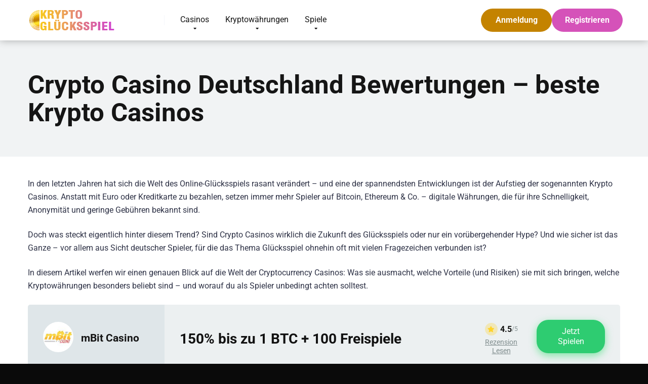

--- FILE ---
content_type: text/html; charset=UTF-8
request_url: https://casino-krypto.de/
body_size: 41895
content:
<!DOCTYPE html>
<html lang="de">
<head><meta charset="UTF-8" /><script>if(navigator.userAgent.match(/MSIE|Internet Explorer/i)||navigator.userAgent.match(/Trident\/7\..*?rv:11/i)){var href=document.location.href;if(!href.match(/[?&]nowprocket/)){if(href.indexOf("?")==-1){if(href.indexOf("#")==-1){document.location.href=href+"?nowprocket=1"}else{document.location.href=href.replace("#","?nowprocket=1#")}}else{if(href.indexOf("#")==-1){document.location.href=href+"&nowprocket=1"}else{document.location.href=href.replace("#","&nowprocket=1#")}}}}</script><script>(()=>{class RocketLazyLoadScripts{constructor(){this.v="2.0.3",this.userEvents=["keydown","keyup","mousedown","mouseup","mousemove","mouseover","mouseenter","mouseout","mouseleave","touchmove","touchstart","touchend","touchcancel","wheel","click","dblclick","input","visibilitychange"],this.attributeEvents=["onblur","onclick","oncontextmenu","ondblclick","onfocus","onmousedown","onmouseenter","onmouseleave","onmousemove","onmouseout","onmouseover","onmouseup","onmousewheel","onscroll","onsubmit"]}async t(){this.i(),this.o(),/iP(ad|hone)/.test(navigator.userAgent)&&this.h(),this.u(),this.l(this),this.m(),this.k(this),this.p(this),this._(),await Promise.all([this.R(),this.L()]),this.lastBreath=Date.now(),this.S(this),this.P(),this.D(),this.O(),this.M(),await this.C(this.delayedScripts.normal),await this.C(this.delayedScripts.defer),await this.C(this.delayedScripts.async),this.F("domReady"),await this.T(),await this.j(),await this.I(),this.F("windowLoad"),await this.A(),window.dispatchEvent(new Event("rocket-allScriptsLoaded")),this.everythingLoaded=!0,this.lastTouchEnd&&await new Promise((t=>setTimeout(t,500-Date.now()+this.lastTouchEnd))),this.H(),this.F("all"),this.U(),this.W()}i(){this.CSPIssue=sessionStorage.getItem("rocketCSPIssue"),document.addEventListener("securitypolicyviolation",(t=>{this.CSPIssue||"script-src-elem"!==t.violatedDirective||"data"!==t.blockedURI||(this.CSPIssue=!0,sessionStorage.setItem("rocketCSPIssue",!0))}),{isRocket:!0})}o(){window.addEventListener("pageshow",(t=>{this.persisted=t.persisted,this.realWindowLoadedFired=!0}),{isRocket:!0}),window.addEventListener("pagehide",(()=>{this.onFirstUserAction=null}),{isRocket:!0})}h(){let t;function e(e){t=e}window.addEventListener("touchstart",e,{isRocket:!0}),window.addEventListener("touchend",(function i(o){Math.abs(o.changedTouches[0].pageX-t.changedTouches[0].pageX)<10&&Math.abs(o.changedTouches[0].pageY-t.changedTouches[0].pageY)<10&&o.timeStamp-t.timeStamp<200&&(o.target.dispatchEvent(new PointerEvent("click",{target:o.target,bubbles:!0,cancelable:!0,detail:1})),event.preventDefault(),window.removeEventListener("touchstart",e,{isRocket:!0}),window.removeEventListener("touchend",i,{isRocket:!0}))}),{isRocket:!0})}q(t){this.userActionTriggered||("mousemove"!==t.type||this.firstMousemoveIgnored?"keyup"===t.type||"mouseover"===t.type||"mouseout"===t.type||(this.userActionTriggered=!0,this.onFirstUserAction&&this.onFirstUserAction()):this.firstMousemoveIgnored=!0),"click"===t.type&&t.preventDefault(),this.savedUserEvents.length>0&&(t.stopPropagation(),t.stopImmediatePropagation()),"touchstart"===this.lastEvent&&"touchend"===t.type&&(this.lastTouchEnd=Date.now()),"click"===t.type&&(this.lastTouchEnd=0),this.lastEvent=t.type,this.savedUserEvents.push(t)}u(){this.savedUserEvents=[],this.userEventHandler=this.q.bind(this),this.userEvents.forEach((t=>window.addEventListener(t,this.userEventHandler,{passive:!1,isRocket:!0})))}U(){this.userEvents.forEach((t=>window.removeEventListener(t,this.userEventHandler,{passive:!1,isRocket:!0}))),this.savedUserEvents.forEach((t=>{t.target.dispatchEvent(new window[t.constructor.name](t.type,t))}))}m(){this.eventsMutationObserver=new MutationObserver((t=>{const e="return false";for(const i of t){if("attributes"===i.type){const t=i.target.getAttribute(i.attributeName);t&&t!==e&&(i.target.setAttribute("data-rocket-"+i.attributeName,t),i.target["rocket"+i.attributeName]=new Function("event",t),i.target.setAttribute(i.attributeName,e))}"childList"===i.type&&i.addedNodes.forEach((t=>{if(t.nodeType===Node.ELEMENT_NODE)for(const i of t.attributes)this.attributeEvents.includes(i.name)&&i.value&&""!==i.value&&(t.setAttribute("data-rocket-"+i.name,i.value),t["rocket"+i.name]=new Function("event",i.value),t.setAttribute(i.name,e))}))}})),this.eventsMutationObserver.observe(document,{subtree:!0,childList:!0,attributeFilter:this.attributeEvents})}H(){this.eventsMutationObserver.disconnect(),this.attributeEvents.forEach((t=>{document.querySelectorAll("[data-rocket-"+t+"]").forEach((e=>{e.setAttribute(t,e.getAttribute("data-rocket-"+t)),e.removeAttribute("data-rocket-"+t)}))}))}k(t){Object.defineProperty(HTMLElement.prototype,"onclick",{get(){return this.rocketonclick||null},set(e){this.rocketonclick=e,this.setAttribute(t.everythingLoaded?"onclick":"data-rocket-onclick","this.rocketonclick(event)")}})}S(t){function e(e,i){let o=e[i];e[i]=null,Object.defineProperty(e,i,{get:()=>o,set(s){t.everythingLoaded?o=s:e["rocket"+i]=o=s}})}e(document,"onreadystatechange"),e(window,"onload"),e(window,"onpageshow");try{Object.defineProperty(document,"readyState",{get:()=>t.rocketReadyState,set(e){t.rocketReadyState=e},configurable:!0}),document.readyState="loading"}catch(t){console.log("WPRocket DJE readyState conflict, bypassing")}}l(t){this.originalAddEventListener=EventTarget.prototype.addEventListener,this.originalRemoveEventListener=EventTarget.prototype.removeEventListener,this.savedEventListeners=[],EventTarget.prototype.addEventListener=function(e,i,o){o&&o.isRocket||!t.B(e,this)&&!t.userEvents.includes(e)||t.B(e,this)&&!t.userActionTriggered||e.startsWith("rocket-")||t.everythingLoaded?t.originalAddEventListener.call(this,e,i,o):t.savedEventListeners.push({target:this,remove:!1,type:e,func:i,options:o})},EventTarget.prototype.removeEventListener=function(e,i,o){o&&o.isRocket||!t.B(e,this)&&!t.userEvents.includes(e)||t.B(e,this)&&!t.userActionTriggered||e.startsWith("rocket-")||t.everythingLoaded?t.originalRemoveEventListener.call(this,e,i,o):t.savedEventListeners.push({target:this,remove:!0,type:e,func:i,options:o})}}F(t){"all"===t&&(EventTarget.prototype.addEventListener=this.originalAddEventListener,EventTarget.prototype.removeEventListener=this.originalRemoveEventListener),this.savedEventListeners=this.savedEventListeners.filter((e=>{let i=e.type,o=e.target||window;return"domReady"===t&&"DOMContentLoaded"!==i&&"readystatechange"!==i||("windowLoad"===t&&"load"!==i&&"readystatechange"!==i&&"pageshow"!==i||(this.B(i,o)&&(i="rocket-"+i),e.remove?o.removeEventListener(i,e.func,e.options):o.addEventListener(i,e.func,e.options),!1))}))}p(t){let e;function i(e){return t.everythingLoaded?e:e.split(" ").map((t=>"load"===t||t.startsWith("load.")?"rocket-jquery-load":t)).join(" ")}function o(o){function s(e){const s=o.fn[e];o.fn[e]=o.fn.init.prototype[e]=function(){return this[0]===window&&t.userActionTriggered&&("string"==typeof arguments[0]||arguments[0]instanceof String?arguments[0]=i(arguments[0]):"object"==typeof arguments[0]&&Object.keys(arguments[0]).forEach((t=>{const e=arguments[0][t];delete arguments[0][t],arguments[0][i(t)]=e}))),s.apply(this,arguments),this}}if(o&&o.fn&&!t.allJQueries.includes(o)){const e={DOMContentLoaded:[],"rocket-DOMContentLoaded":[]};for(const t in e)document.addEventListener(t,(()=>{e[t].forEach((t=>t()))}),{isRocket:!0});o.fn.ready=o.fn.init.prototype.ready=function(i){function s(){parseInt(o.fn.jquery)>2?setTimeout((()=>i.bind(document)(o))):i.bind(document)(o)}return t.realDomReadyFired?!t.userActionTriggered||t.fauxDomReadyFired?s():e["rocket-DOMContentLoaded"].push(s):e.DOMContentLoaded.push(s),o([])},s("on"),s("one"),s("off"),t.allJQueries.push(o)}e=o}t.allJQueries=[],o(window.jQuery),Object.defineProperty(window,"jQuery",{get:()=>e,set(t){o(t)}})}P(){const t=new Map;document.write=document.writeln=function(e){const i=document.currentScript,o=document.createRange(),s=i.parentElement;let n=t.get(i);void 0===n&&(n=i.nextSibling,t.set(i,n));const c=document.createDocumentFragment();o.setStart(c,0),c.appendChild(o.createContextualFragment(e)),s.insertBefore(c,n)}}async R(){return new Promise((t=>{this.userActionTriggered?t():this.onFirstUserAction=t}))}async L(){return new Promise((t=>{document.addEventListener("DOMContentLoaded",(()=>{this.realDomReadyFired=!0,t()}),{isRocket:!0})}))}async I(){return this.realWindowLoadedFired?Promise.resolve():new Promise((t=>{window.addEventListener("load",t,{isRocket:!0})}))}M(){this.pendingScripts=[];this.scriptsMutationObserver=new MutationObserver((t=>{for(const e of t)e.addedNodes.forEach((t=>{"SCRIPT"!==t.tagName||t.noModule||t.isWPRocket||this.pendingScripts.push({script:t,promise:new Promise((e=>{const i=()=>{const i=this.pendingScripts.findIndex((e=>e.script===t));i>=0&&this.pendingScripts.splice(i,1),e()};t.addEventListener("load",i,{isRocket:!0}),t.addEventListener("error",i,{isRocket:!0}),setTimeout(i,1e3)}))})}))})),this.scriptsMutationObserver.observe(document,{childList:!0,subtree:!0})}async j(){await this.J(),this.pendingScripts.length?(await this.pendingScripts[0].promise,await this.j()):this.scriptsMutationObserver.disconnect()}D(){this.delayedScripts={normal:[],async:[],defer:[]},document.querySelectorAll("script[type$=rocketlazyloadscript]").forEach((t=>{t.hasAttribute("data-rocket-src")?t.hasAttribute("async")&&!1!==t.async?this.delayedScripts.async.push(t):t.hasAttribute("defer")&&!1!==t.defer||"module"===t.getAttribute("data-rocket-type")?this.delayedScripts.defer.push(t):this.delayedScripts.normal.push(t):this.delayedScripts.normal.push(t)}))}async _(){await this.L();let t=[];document.querySelectorAll("script[type$=rocketlazyloadscript][data-rocket-src]").forEach((e=>{let i=e.getAttribute("data-rocket-src");if(i&&!i.startsWith("data:")){i.startsWith("//")&&(i=location.protocol+i);try{const o=new URL(i).origin;o!==location.origin&&t.push({src:o,crossOrigin:e.crossOrigin||"module"===e.getAttribute("data-rocket-type")})}catch(t){}}})),t=[...new Map(t.map((t=>[JSON.stringify(t),t]))).values()],this.N(t,"preconnect")}async $(t){if(await this.G(),!0!==t.noModule||!("noModule"in HTMLScriptElement.prototype))return new Promise((e=>{let i;function o(){(i||t).setAttribute("data-rocket-status","executed"),e()}try{if(navigator.userAgent.includes("Firefox/")||""===navigator.vendor||this.CSPIssue)i=document.createElement("script"),[...t.attributes].forEach((t=>{let e=t.nodeName;"type"!==e&&("data-rocket-type"===e&&(e="type"),"data-rocket-src"===e&&(e="src"),i.setAttribute(e,t.nodeValue))})),t.text&&(i.text=t.text),t.nonce&&(i.nonce=t.nonce),i.hasAttribute("src")?(i.addEventListener("load",o,{isRocket:!0}),i.addEventListener("error",(()=>{i.setAttribute("data-rocket-status","failed-network"),e()}),{isRocket:!0}),setTimeout((()=>{i.isConnected||e()}),1)):(i.text=t.text,o()),i.isWPRocket=!0,t.parentNode.replaceChild(i,t);else{const i=t.getAttribute("data-rocket-type"),s=t.getAttribute("data-rocket-src");i?(t.type=i,t.removeAttribute("data-rocket-type")):t.removeAttribute("type"),t.addEventListener("load",o,{isRocket:!0}),t.addEventListener("error",(i=>{this.CSPIssue&&i.target.src.startsWith("data:")?(console.log("WPRocket: CSP fallback activated"),t.removeAttribute("src"),this.$(t).then(e)):(t.setAttribute("data-rocket-status","failed-network"),e())}),{isRocket:!0}),s?(t.fetchPriority="high",t.removeAttribute("data-rocket-src"),t.src=s):t.src="data:text/javascript;base64,"+window.btoa(unescape(encodeURIComponent(t.text)))}}catch(i){t.setAttribute("data-rocket-status","failed-transform"),e()}}));t.setAttribute("data-rocket-status","skipped")}async C(t){const e=t.shift();return e?(e.isConnected&&await this.$(e),this.C(t)):Promise.resolve()}O(){this.N([...this.delayedScripts.normal,...this.delayedScripts.defer,...this.delayedScripts.async],"preload")}N(t,e){this.trash=this.trash||[];let i=!0;var o=document.createDocumentFragment();t.forEach((t=>{const s=t.getAttribute&&t.getAttribute("data-rocket-src")||t.src;if(s&&!s.startsWith("data:")){const n=document.createElement("link");n.href=s,n.rel=e,"preconnect"!==e&&(n.as="script",n.fetchPriority=i?"high":"low"),t.getAttribute&&"module"===t.getAttribute("data-rocket-type")&&(n.crossOrigin=!0),t.crossOrigin&&(n.crossOrigin=t.crossOrigin),t.integrity&&(n.integrity=t.integrity),t.nonce&&(n.nonce=t.nonce),o.appendChild(n),this.trash.push(n),i=!1}})),document.head.appendChild(o)}W(){this.trash.forEach((t=>t.remove()))}async T(){try{document.readyState="interactive"}catch(t){}this.fauxDomReadyFired=!0;try{await this.G(),document.dispatchEvent(new Event("rocket-readystatechange")),await this.G(),document.rocketonreadystatechange&&document.rocketonreadystatechange(),await this.G(),document.dispatchEvent(new Event("rocket-DOMContentLoaded")),await this.G(),window.dispatchEvent(new Event("rocket-DOMContentLoaded"))}catch(t){console.error(t)}}async A(){try{document.readyState="complete"}catch(t){}try{await this.G(),document.dispatchEvent(new Event("rocket-readystatechange")),await this.G(),document.rocketonreadystatechange&&document.rocketonreadystatechange(),await this.G(),window.dispatchEvent(new Event("rocket-load")),await this.G(),window.rocketonload&&window.rocketonload(),await this.G(),this.allJQueries.forEach((t=>t(window).trigger("rocket-jquery-load"))),await this.G();const t=new Event("rocket-pageshow");t.persisted=this.persisted,window.dispatchEvent(t),await this.G(),window.rocketonpageshow&&window.rocketonpageshow({persisted:this.persisted})}catch(t){console.error(t)}}async G(){Date.now()-this.lastBreath>45&&(await this.J(),this.lastBreath=Date.now())}async J(){return document.hidden?new Promise((t=>setTimeout(t))):new Promise((t=>requestAnimationFrame(t)))}B(t,e){return e===document&&"readystatechange"===t||(e===document&&"DOMContentLoaded"===t||(e===window&&"DOMContentLoaded"===t||(e===window&&"load"===t||e===window&&"pageshow"===t)))}static run(){(new RocketLazyLoadScripts).t()}}RocketLazyLoadScripts.run()})();</script>

<meta http-equiv="X-UA-Compatible" content="IE=edge" />
<meta name="viewport" id="viewport" content="width=device-width, initial-scale=1.0, maximum-scale=1.0, minimum-scale=1.0, user-scalable=no" />
<meta name='robots' content='index, follow, max-image-preview:large, max-snippet:-1, max-video-preview:-1' />

	<!-- This site is optimized with the Yoast SEO plugin v25.4 - https://yoast.com/wordpress/plugins/seo/ -->
	<title>Die besten Krypto Casinos Deutschland entdecken 🎰</title>
<link crossorigin data-rocket-preconnect href="https://fonts.googleapis.com" rel="preconnect">
<link crossorigin data-rocket-preconnect href="https://fonts.gstatic.com" rel="preconnect">
<link crossorigin data-rocket-preconnect href="https://use.fontawesome.com" rel="preconnect">
<link crossorigin data-rocket-preconnect href="https://www.googletagmanager.com" rel="preconnect">
<link data-rocket-preload as="style" href="https://fonts.googleapis.com/css?family=Roboto%3A300%2C400%2C700%2C900&#038;display=swap" rel="preload">
<link crossorigin data-rocket-preload as="font" href="https://fonts.gstatic.com/s/roboto/v48/KFO7CnqEu92Fr1ME7kSn66aGLdTylUAMaxKUBGEe.woff2" rel="preload">
<link crossorigin data-rocket-preload as="font" href="https://fonts.gstatic.com/s/roboto/v48/KFO7CnqEu92Fr1ME7kSn66aGLdTylUAMa3yUBA.woff2" rel="preload">
<link crossorigin data-rocket-preload as="font" href="https://use.fontawesome.com/releases/v5.12.0/webfonts/fa-regular-400.woff2" rel="preload">
<link crossorigin data-rocket-preload as="font" href="https://use.fontawesome.com/releases/v5.12.0/webfonts/fa-solid-900.woff2" rel="preload">
<link href="https://fonts.googleapis.com/css?family=Roboto%3A300%2C400%2C700%2C900&#038;display=swap" media="print" onload="this.media=&#039;all&#039;" rel="stylesheet">
<noscript><link rel="stylesheet" href="https://fonts.googleapis.com/css?family=Roboto%3A300%2C400%2C700%2C900&#038;display=swap"></noscript>
<style id="wpr-usedcss">img:is([sizes=auto i],[sizes^="auto," i]){contain-intrinsic-size:3000px 1500px}.sc_card{box-shadow:0 2px 2px 0 rgba(0,0,0,.16),0 0 0 1px rgba(0,0,0,.08);border-radius:4px;background:#fff;margin:2em auto;width:100%;overflow:hidden;padding:1em;box-sizing:border-box}.sc_card h1,.sc_card h2,.sc_card h3{font-size:1em;line-height:1.2em;margin:0 0 1em;font-weight:700}.sc_card p{font-size:1em}.sc_card p:last-child{margin-bottom:0}.sc_card p:empty{display:none;margin-bottom:0}.sc_card img{margin-bottom:1em}@media (max-width:468px){.sc_card p{padding:0 1em 1em}}.sc_fs_faq summary:focus{outline:0}.sc_fs_faq summary *{margin:0;display:inline;padding:0}.sc_fs_faq summary+div{overflow:hidden}.sc_fs_faq summary+div img{margin-top:0}.sc_fs_card__animate{padding:0}.sc_fs_card__animate .sc_fs_faq__content{padding:0 1em 1em}.sc_fs_card__animate .sc_fs_faq__content>:first-child{margin-top:0}.sc_fs_card__animate summary{display:block;cursor:pointer;position:relative;padding:1em 1em 1em 2em}.sc_fs_card__animate summary:before{content:"";position:absolute;top:1.5em;left:1em;transform:rotate(0);transform-origin:0.2rem 50%;transition:.25s transform ease;border:.4rem solid transparent;border-left-color:inherit}.sc_fs_card__animate[open]>summary:before{transform:rotate(90deg)}.sc_card .has-wpsc-lightbox{cursor:zoom-in}body.hidden-scroll{overflow:hidden}.sl-overlay{position:fixed;left:0;right:0;top:0;bottom:0;background:#fff;display:none;z-index:1035}.sl-wrapper{z-index:1040;width:100%;height:100%;left:0;top:0;position:fixed}.sl-wrapper *{box-sizing:border-box}.sl-wrapper button{border:0;background:0 0;font-size:28px;padding:0;cursor:pointer}.sl-wrapper button:hover{opacity:.7}.sl-wrapper .sl-close{display:none;position:fixed;right:30px;top:30px;z-index:10060;margin-top:-14px;margin-right:-14px;height:44px;width:44px;line-height:44px;font-family:Arial,Baskerville,monospace;color:#000;font-size:3rem}.sl-wrapper .sl-counter{display:none;position:fixed;top:30px;left:30px;z-index:10060;color:#000;font-size:1rem}.sl-wrapper .sl-download{display:none;position:fixed;bottom:5px;width:100%;text-align:center;z-index:10060;color:#fff;font-size:1rem}.sl-wrapper .sl-download a{color:#fff}.sl-wrapper .sl-navigation{width:100%;display:none}.sl-wrapper .sl-navigation button{position:fixed;top:50%;margin-top:-22px;height:44px;width:22px;line-height:44px;text-align:center;display:block;z-index:10060;font-family:Arial,Baskerville,monospace;color:#000}.sl-wrapper .sl-navigation button.sl-next{right:5px;font-size:2rem}.sl-wrapper .sl-navigation button.sl-prev{left:5px;font-size:2rem}@media (min-width:35.5em){.sl-wrapper .sl-navigation button{width:44px}.sl-wrapper .sl-navigation button.sl-next{right:10px;font-size:3rem}.sl-wrapper .sl-navigation button.sl-prev{left:10px;font-size:3rem}.sl-wrapper .sl-image img{border:0}}@media (min-width:50em){.sl-wrapper .sl-navigation button{width:44px}.sl-wrapper .sl-navigation button.sl-next{right:20px;font-size:3rem}.sl-wrapper .sl-navigation button.sl-prev{left:20px;font-size:3rem}.sl-wrapper .sl-image img{border:0}}.sl-wrapper.sl-dir-rtl .sl-navigation{direction:ltr}.sl-wrapper .sl-image{position:fixed;-ms-touch-action:none;touch-action:none;z-index:10000}.sl-wrapper .sl-image img{margin:0;padding:0;display:block;border:0;width:100%;height:auto}.sl-wrapper .sl-image iframe{background:#000;border:0}@media (min-width:35.5em){.sl-wrapper .sl-image iframe{border:0}}@media (min-width:50em){.sl-wrapper .sl-image iframe{border:0}}.sl-wrapper .sl-image .sl-caption{display:none;padding:10px;color:#fff;background:rgba(0,0,0,.8);font-size:1rem;position:absolute;bottom:0;left:0;right:0}.sl-spinner{display:none;border:5px solid #333;border-radius:40px;height:40px;left:50%;margin:-20px 0 0 -20px;opacity:0;position:fixed;top:50%;width:40px;z-index:1007;-webkit-animation:1s ease-out infinite pulsate;-moz-animation:1s ease-out infinite pulsate;-ms-animation:pulsate 1s ease-out infinite;-o-animation:1s ease-out infinite pulsate;animation:1s ease-out infinite pulsate}.sl-scrollbar-measure{position:absolute;top:-9999px;width:50px;height:50px;overflow:scroll}.sl-transition{transition:-moz-transform ease .2s;transition:-ms-transform ease .2s;transition:-o-transform ease .2s;transition:-webkit-transform ease .2s;transition:transform ease .2s}@-webkit-keyframes pulsate{0%{transform:scale(.1);opacity:0}50%{opacity:1}100%{transform:scale(1.2);opacity:0}}@keyframes pulsate{0%{transform:scale(.1);opacity:0}50%{opacity:1}100%{transform:scale(1.2);opacity:0}}@-moz-keyframes pulsate{0%{transform:scale(.1);opacity:0}50%{opacity:1}100%{transform:scale(1.2);opacity:0}}@-o-keyframes pulsate{0%{transform:scale(.1);opacity:0}50%{opacity:1}100%{transform:scale(1.2);opacity:0}}@-ms-keyframes pulsate{0%{transform:scale(.1);opacity:0}50%{opacity:1}100%{transform:scale(1.2);opacity:0}}img.emoji{display:inline!important;border:none!important;box-shadow:none!important;height:1em!important;width:1em!important;margin:0 .07em!important;vertical-align:-.1em!important;background:0 0!important;padding:0!important}:where(.wp-block-button__link){border-radius:9999px;box-shadow:none;padding:calc(.667em + 2px) calc(1.333em + 2px);text-decoration:none}:root :where(.wp-block-button .wp-block-button__link.is-style-outline),:root :where(.wp-block-button.is-style-outline>.wp-block-button__link){border:2px solid;padding:.667em 1.333em}:root :where(.wp-block-button .wp-block-button__link.is-style-outline:not(.has-text-color)),:root :where(.wp-block-button.is-style-outline>.wp-block-button__link:not(.has-text-color)){color:currentColor}:root :where(.wp-block-button .wp-block-button__link.is-style-outline:not(.has-background)),:root :where(.wp-block-button.is-style-outline>.wp-block-button__link:not(.has-background)){background-color:initial;background-image:none}:where(.wp-block-calendar table:not(.has-background) th){background:#ddd}:where(.wp-block-columns){margin-bottom:1.75em}:where(.wp-block-columns.has-background){padding:1.25em 2.375em}:where(.wp-block-post-comments input[type=submit]){border:none}:where(.wp-block-cover-image:not(.has-text-color)),:where(.wp-block-cover:not(.has-text-color)){color:#fff}:where(.wp-block-cover-image.is-light:not(.has-text-color)),:where(.wp-block-cover.is-light:not(.has-text-color)){color:#000}:root :where(.wp-block-cover h1:not(.has-text-color)),:root :where(.wp-block-cover h2:not(.has-text-color)),:root :where(.wp-block-cover h3:not(.has-text-color)),:root :where(.wp-block-cover h4:not(.has-text-color)),:root :where(.wp-block-cover h5:not(.has-text-color)),:root :where(.wp-block-cover h6:not(.has-text-color)),:root :where(.wp-block-cover p:not(.has-text-color)){color:inherit}:where(.wp-block-file){margin-bottom:1.5em}:where(.wp-block-file__button){border-radius:2em;display:inline-block;padding:.5em 1em}:where(.wp-block-file__button):is(a):active,:where(.wp-block-file__button):is(a):focus,:where(.wp-block-file__button):is(a):hover,:where(.wp-block-file__button):is(a):visited{box-shadow:none;color:#fff;opacity:.85;text-decoration:none}:where(.wp-block-group.wp-block-group-is-layout-constrained){position:relative}:root :where(.wp-block-image.is-style-rounded img,.wp-block-image .is-style-rounded img){border-radius:9999px}:where(.wp-block-latest-comments:not([style*=line-height] .wp-block-latest-comments__comment)){line-height:1.1}:where(.wp-block-latest-comments:not([style*=line-height] .wp-block-latest-comments__comment-excerpt p)){line-height:1.8}:root :where(.wp-block-latest-posts.is-grid){padding:0}:root :where(.wp-block-latest-posts.wp-block-latest-posts__list){padding-left:0}ul{box-sizing:border-box}:root :where(.wp-block-list.has-background){padding:1.25em 2.375em}:where(.wp-block-navigation.has-background .wp-block-navigation-item a:not(.wp-element-button)),:where(.wp-block-navigation.has-background .wp-block-navigation-submenu a:not(.wp-element-button)){padding:.5em 1em}:where(.wp-block-navigation .wp-block-navigation__submenu-container .wp-block-navigation-item a:not(.wp-element-button)),:where(.wp-block-navigation .wp-block-navigation__submenu-container .wp-block-navigation-submenu a:not(.wp-element-button)),:where(.wp-block-navigation .wp-block-navigation__submenu-container .wp-block-navigation-submenu button.wp-block-navigation-item__content),:where(.wp-block-navigation .wp-block-navigation__submenu-container .wp-block-pages-list__item button.wp-block-navigation-item__content){padding:.5em 1em}:root :where(p.has-background){padding:1.25em 2.375em}:where(p.has-text-color:not(.has-link-color)) a{color:inherit}:where(.wp-block-post-comments-form) input:not([type=submit]),:where(.wp-block-post-comments-form) textarea{border:1px solid #949494;font-family:inherit;font-size:1em}:where(.wp-block-post-comments-form) input:where(:not([type=submit]):not([type=checkbox])),:where(.wp-block-post-comments-form) textarea{padding:calc(.667em + 2px)}:where(.wp-block-post-excerpt){box-sizing:border-box;margin-bottom:var(--wp--style--block-gap);margin-top:var(--wp--style--block-gap)}:where(.wp-block-preformatted.has-background){padding:1.25em 2.375em}:where(.wp-block-search__button){border:1px solid #ccc;padding:6px 10px}:where(.wp-block-search__input){font-family:inherit;font-size:inherit;font-style:inherit;font-weight:inherit;letter-spacing:inherit;line-height:inherit;text-transform:inherit}:where(.wp-block-search__button-inside .wp-block-search__inside-wrapper){border:1px solid #949494;box-sizing:border-box;padding:4px}:where(.wp-block-search__button-inside .wp-block-search__inside-wrapper) .wp-block-search__input{border:none;border-radius:0;padding:0 4px}:where(.wp-block-search__button-inside .wp-block-search__inside-wrapper) .wp-block-search__input:focus{outline:0}:where(.wp-block-search__button-inside .wp-block-search__inside-wrapper) :where(.wp-block-search__button){padding:4px 8px}:root :where(.wp-block-separator.is-style-dots){height:auto;line-height:1;text-align:center}:root :where(.wp-block-separator.is-style-dots):before{color:currentColor;content:"···";font-family:serif;font-size:1.5em;letter-spacing:2em;padding-left:2em}:root :where(.wp-block-site-logo.is-style-rounded){border-radius:9999px}:where(.wp-block-social-links:not(.is-style-logos-only)) .wp-social-link{background-color:#f0f0f0;color:#444}:where(.wp-block-social-links:not(.is-style-logos-only)) .wp-social-link-amazon{background-color:#f90;color:#fff}:where(.wp-block-social-links:not(.is-style-logos-only)) .wp-social-link-bandcamp{background-color:#1ea0c3;color:#fff}:where(.wp-block-social-links:not(.is-style-logos-only)) .wp-social-link-behance{background-color:#0757fe;color:#fff}:where(.wp-block-social-links:not(.is-style-logos-only)) .wp-social-link-bluesky{background-color:#0a7aff;color:#fff}:where(.wp-block-social-links:not(.is-style-logos-only)) .wp-social-link-codepen{background-color:#1e1f26;color:#fff}:where(.wp-block-social-links:not(.is-style-logos-only)) .wp-social-link-deviantart{background-color:#02e49b;color:#fff}:where(.wp-block-social-links:not(.is-style-logos-only)) .wp-social-link-discord{background-color:#5865f2;color:#fff}:where(.wp-block-social-links:not(.is-style-logos-only)) .wp-social-link-dribbble{background-color:#e94c89;color:#fff}:where(.wp-block-social-links:not(.is-style-logos-only)) .wp-social-link-dropbox{background-color:#4280ff;color:#fff}:where(.wp-block-social-links:not(.is-style-logos-only)) .wp-social-link-etsy{background-color:#f45800;color:#fff}:where(.wp-block-social-links:not(.is-style-logos-only)) .wp-social-link-facebook{background-color:#0866ff;color:#fff}:where(.wp-block-social-links:not(.is-style-logos-only)) .wp-social-link-fivehundredpx{background-color:#000;color:#fff}:where(.wp-block-social-links:not(.is-style-logos-only)) .wp-social-link-flickr{background-color:#0461dd;color:#fff}:where(.wp-block-social-links:not(.is-style-logos-only)) .wp-social-link-foursquare{background-color:#e65678;color:#fff}:where(.wp-block-social-links:not(.is-style-logos-only)) .wp-social-link-github{background-color:#24292d;color:#fff}:where(.wp-block-social-links:not(.is-style-logos-only)) .wp-social-link-goodreads{background-color:#eceadd;color:#382110}:where(.wp-block-social-links:not(.is-style-logos-only)) .wp-social-link-google{background-color:#ea4434;color:#fff}:where(.wp-block-social-links:not(.is-style-logos-only)) .wp-social-link-gravatar{background-color:#1d4fc4;color:#fff}:where(.wp-block-social-links:not(.is-style-logos-only)) .wp-social-link-instagram{background-color:#f00075;color:#fff}:where(.wp-block-social-links:not(.is-style-logos-only)) .wp-social-link-lastfm{background-color:#e21b24;color:#fff}:where(.wp-block-social-links:not(.is-style-logos-only)) .wp-social-link-linkedin{background-color:#0d66c2;color:#fff}:where(.wp-block-social-links:not(.is-style-logos-only)) .wp-social-link-mastodon{background-color:#3288d4;color:#fff}:where(.wp-block-social-links:not(.is-style-logos-only)) .wp-social-link-medium{background-color:#000;color:#fff}:where(.wp-block-social-links:not(.is-style-logos-only)) .wp-social-link-meetup{background-color:#f6405f;color:#fff}:where(.wp-block-social-links:not(.is-style-logos-only)) .wp-social-link-patreon{background-color:#000;color:#fff}:where(.wp-block-social-links:not(.is-style-logos-only)) .wp-social-link-pinterest{background-color:#e60122;color:#fff}:where(.wp-block-social-links:not(.is-style-logos-only)) .wp-social-link-pocket{background-color:#ef4155;color:#fff}:where(.wp-block-social-links:not(.is-style-logos-only)) .wp-social-link-reddit{background-color:#ff4500;color:#fff}:where(.wp-block-social-links:not(.is-style-logos-only)) .wp-social-link-skype{background-color:#0478d7;color:#fff}:where(.wp-block-social-links:not(.is-style-logos-only)) .wp-social-link-snapchat{background-color:#fefc00;color:#fff;stroke:#000}:where(.wp-block-social-links:not(.is-style-logos-only)) .wp-social-link-soundcloud{background-color:#ff5600;color:#fff}:where(.wp-block-social-links:not(.is-style-logos-only)) .wp-social-link-spotify{background-color:#1bd760;color:#fff}:where(.wp-block-social-links:not(.is-style-logos-only)) .wp-social-link-telegram{background-color:#2aabee;color:#fff}:where(.wp-block-social-links:not(.is-style-logos-only)) .wp-social-link-threads{background-color:#000;color:#fff}:where(.wp-block-social-links:not(.is-style-logos-only)) .wp-social-link-tiktok{background-color:#000;color:#fff}:where(.wp-block-social-links:not(.is-style-logos-only)) .wp-social-link-tumblr{background-color:#011835;color:#fff}:where(.wp-block-social-links:not(.is-style-logos-only)) .wp-social-link-twitch{background-color:#6440a4;color:#fff}:where(.wp-block-social-links:not(.is-style-logos-only)) .wp-social-link-twitter{background-color:#1da1f2;color:#fff}:where(.wp-block-social-links:not(.is-style-logos-only)) .wp-social-link-vimeo{background-color:#1eb7ea;color:#fff}:where(.wp-block-social-links:not(.is-style-logos-only)) .wp-social-link-vk{background-color:#4680c2;color:#fff}:where(.wp-block-social-links:not(.is-style-logos-only)) .wp-social-link-wordpress{background-color:#3499cd;color:#fff}:where(.wp-block-social-links:not(.is-style-logos-only)) .wp-social-link-whatsapp{background-color:#25d366;color:#fff}:where(.wp-block-social-links:not(.is-style-logos-only)) .wp-social-link-x{background-color:#000;color:#fff}:where(.wp-block-social-links:not(.is-style-logos-only)) .wp-social-link-yelp{background-color:#d32422;color:#fff}:where(.wp-block-social-links:not(.is-style-logos-only)) .wp-social-link-youtube{background-color:red;color:#fff}:where(.wp-block-social-links.is-style-logos-only) .wp-social-link{background:0 0}:where(.wp-block-social-links.is-style-logos-only) .wp-social-link svg{height:1.25em;width:1.25em}:where(.wp-block-social-links.is-style-logos-only) .wp-social-link-amazon{color:#f90}:where(.wp-block-social-links.is-style-logos-only) .wp-social-link-bandcamp{color:#1ea0c3}:where(.wp-block-social-links.is-style-logos-only) .wp-social-link-behance{color:#0757fe}:where(.wp-block-social-links.is-style-logos-only) .wp-social-link-bluesky{color:#0a7aff}:where(.wp-block-social-links.is-style-logos-only) .wp-social-link-codepen{color:#1e1f26}:where(.wp-block-social-links.is-style-logos-only) .wp-social-link-deviantart{color:#02e49b}:where(.wp-block-social-links.is-style-logos-only) .wp-social-link-discord{color:#5865f2}:where(.wp-block-social-links.is-style-logos-only) .wp-social-link-dribbble{color:#e94c89}:where(.wp-block-social-links.is-style-logos-only) .wp-social-link-dropbox{color:#4280ff}:where(.wp-block-social-links.is-style-logos-only) .wp-social-link-etsy{color:#f45800}:where(.wp-block-social-links.is-style-logos-only) .wp-social-link-facebook{color:#0866ff}:where(.wp-block-social-links.is-style-logos-only) .wp-social-link-fivehundredpx{color:#000}:where(.wp-block-social-links.is-style-logos-only) .wp-social-link-flickr{color:#0461dd}:where(.wp-block-social-links.is-style-logos-only) .wp-social-link-foursquare{color:#e65678}:where(.wp-block-social-links.is-style-logos-only) .wp-social-link-github{color:#24292d}:where(.wp-block-social-links.is-style-logos-only) .wp-social-link-goodreads{color:#382110}:where(.wp-block-social-links.is-style-logos-only) .wp-social-link-google{color:#ea4434}:where(.wp-block-social-links.is-style-logos-only) .wp-social-link-gravatar{color:#1d4fc4}:where(.wp-block-social-links.is-style-logos-only) .wp-social-link-instagram{color:#f00075}:where(.wp-block-social-links.is-style-logos-only) .wp-social-link-lastfm{color:#e21b24}:where(.wp-block-social-links.is-style-logos-only) .wp-social-link-linkedin{color:#0d66c2}:where(.wp-block-social-links.is-style-logos-only) .wp-social-link-mastodon{color:#3288d4}:where(.wp-block-social-links.is-style-logos-only) .wp-social-link-medium{color:#000}:where(.wp-block-social-links.is-style-logos-only) .wp-social-link-meetup{color:#f6405f}:where(.wp-block-social-links.is-style-logos-only) .wp-social-link-patreon{color:#000}:where(.wp-block-social-links.is-style-logos-only) .wp-social-link-pinterest{color:#e60122}:where(.wp-block-social-links.is-style-logos-only) .wp-social-link-pocket{color:#ef4155}:where(.wp-block-social-links.is-style-logos-only) .wp-social-link-reddit{color:#ff4500}:where(.wp-block-social-links.is-style-logos-only) .wp-social-link-skype{color:#0478d7}:where(.wp-block-social-links.is-style-logos-only) .wp-social-link-snapchat{color:#fff;stroke:#000}:where(.wp-block-social-links.is-style-logos-only) .wp-social-link-soundcloud{color:#ff5600}:where(.wp-block-social-links.is-style-logos-only) .wp-social-link-spotify{color:#1bd760}:where(.wp-block-social-links.is-style-logos-only) .wp-social-link-telegram{color:#2aabee}:where(.wp-block-social-links.is-style-logos-only) .wp-social-link-threads{color:#000}:where(.wp-block-social-links.is-style-logos-only) .wp-social-link-tiktok{color:#000}:where(.wp-block-social-links.is-style-logos-only) .wp-social-link-tumblr{color:#011835}:where(.wp-block-social-links.is-style-logos-only) .wp-social-link-twitch{color:#6440a4}:where(.wp-block-social-links.is-style-logos-only) .wp-social-link-twitter{color:#1da1f2}:where(.wp-block-social-links.is-style-logos-only) .wp-social-link-vimeo{color:#1eb7ea}:where(.wp-block-social-links.is-style-logos-only) .wp-social-link-vk{color:#4680c2}:where(.wp-block-social-links.is-style-logos-only) .wp-social-link-whatsapp{color:#25d366}:where(.wp-block-social-links.is-style-logos-only) .wp-social-link-wordpress{color:#3499cd}:where(.wp-block-social-links.is-style-logos-only) .wp-social-link-x{color:#000}:where(.wp-block-social-links.is-style-logos-only) .wp-social-link-yelp{color:#d32422}:where(.wp-block-social-links.is-style-logos-only) .wp-social-link-youtube{color:red}:root :where(.wp-block-social-links .wp-social-link a){padding:.25em}:root :where(.wp-block-social-links.is-style-logos-only .wp-social-link a){padding:0}:root :where(.wp-block-social-links.is-style-pill-shape .wp-social-link a){padding-left:.6666666667em;padding-right:.6666666667em}:root :where(.wp-block-tag-cloud.is-style-outline){display:flex;flex-wrap:wrap;gap:1ch}:root :where(.wp-block-tag-cloud.is-style-outline a){border:1px solid;font-size:unset!important;margin-right:0;padding:1ch 2ch;text-decoration:none!important}:root :where(.wp-block-table-of-contents){box-sizing:border-box}:where(.wp-block-term-description){box-sizing:border-box;margin-bottom:var(--wp--style--block-gap);margin-top:var(--wp--style--block-gap)}:where(pre.wp-block-verse){font-family:inherit}:root{--wp--preset--font-size--normal:16px;--wp--preset--font-size--huge:42px}.aligncenter{clear:both}html :where(.has-border-color){border-style:solid}html :where([style*=border-top-color]){border-top-style:solid}html :where([style*=border-right-color]){border-right-style:solid}html :where([style*=border-bottom-color]){border-bottom-style:solid}html :where([style*=border-left-color]){border-left-style:solid}html :where([style*=border-width]){border-style:solid}html :where([style*=border-top-width]){border-top-style:solid}html :where([style*=border-right-width]){border-right-style:solid}html :where([style*=border-bottom-width]){border-bottom-style:solid}html :where([style*=border-left-width]){border-left-style:solid}html :where(img[class*=wp-image-]){height:auto;max-width:100%}:where(figure){margin:0 0 1em}html :where(.is-position-sticky){--wp-admin--admin-bar--position-offset:var(--wp-admin--admin-bar--height,0px)}@media screen and (max-width:600px){html :where(.is-position-sticky){--wp-admin--admin-bar--position-offset:0px}}:root{--wp--preset--aspect-ratio--square:1;--wp--preset--aspect-ratio--4-3:4/3;--wp--preset--aspect-ratio--3-4:3/4;--wp--preset--aspect-ratio--3-2:3/2;--wp--preset--aspect-ratio--2-3:2/3;--wp--preset--aspect-ratio--16-9:16/9;--wp--preset--aspect-ratio--9-16:9/16;--wp--preset--color--black:#000000;--wp--preset--color--cyan-bluish-gray:#abb8c3;--wp--preset--color--white:#ffffff;--wp--preset--color--pale-pink:#f78da7;--wp--preset--color--vivid-red:#cf2e2e;--wp--preset--color--luminous-vivid-orange:#ff6900;--wp--preset--color--luminous-vivid-amber:#fcb900;--wp--preset--color--light-green-cyan:#7bdcb5;--wp--preset--color--vivid-green-cyan:#00d084;--wp--preset--color--pale-cyan-blue:#8ed1fc;--wp--preset--color--vivid-cyan-blue:#0693e3;--wp--preset--color--vivid-purple:#9b51e0;--wp--preset--color--mercury-main:#be2edd;--wp--preset--color--mercury-second:#ff2453;--wp--preset--color--mercury-white:#fff;--wp--preset--color--mercury-gray:#263238;--wp--preset--color--mercury-emerald:#2edd6c;--wp--preset--color--mercury-alizarin:#e74c3c;--wp--preset--color--mercury-wisteria:#8e44ad;--wp--preset--color--mercury-peter-river:#3498db;--wp--preset--color--mercury-clouds:#ecf0f1;--wp--preset--gradient--vivid-cyan-blue-to-vivid-purple:linear-gradient(135deg,rgba(6, 147, 227, 1) 0%,rgb(155, 81, 224) 100%);--wp--preset--gradient--light-green-cyan-to-vivid-green-cyan:linear-gradient(135deg,rgb(122, 220, 180) 0%,rgb(0, 208, 130) 100%);--wp--preset--gradient--luminous-vivid-amber-to-luminous-vivid-orange:linear-gradient(135deg,rgba(252, 185, 0, 1) 0%,rgba(255, 105, 0, 1) 100%);--wp--preset--gradient--luminous-vivid-orange-to-vivid-red:linear-gradient(135deg,rgba(255, 105, 0, 1) 0%,rgb(207, 46, 46) 100%);--wp--preset--gradient--very-light-gray-to-cyan-bluish-gray:linear-gradient(135deg,rgb(238, 238, 238) 0%,rgb(169, 184, 195) 100%);--wp--preset--gradient--cool-to-warm-spectrum:linear-gradient(135deg,rgb(74, 234, 220) 0%,rgb(151, 120, 209) 20%,rgb(207, 42, 186) 40%,rgb(238, 44, 130) 60%,rgb(251, 105, 98) 80%,rgb(254, 248, 76) 100%);--wp--preset--gradient--blush-light-purple:linear-gradient(135deg,rgb(255, 206, 236) 0%,rgb(152, 150, 240) 100%);--wp--preset--gradient--blush-bordeaux:linear-gradient(135deg,rgb(254, 205, 165) 0%,rgb(254, 45, 45) 50%,rgb(107, 0, 62) 100%);--wp--preset--gradient--luminous-dusk:linear-gradient(135deg,rgb(255, 203, 112) 0%,rgb(199, 81, 192) 50%,rgb(65, 88, 208) 100%);--wp--preset--gradient--pale-ocean:linear-gradient(135deg,rgb(255, 245, 203) 0%,rgb(182, 227, 212) 50%,rgb(51, 167, 181) 100%);--wp--preset--gradient--electric-grass:linear-gradient(135deg,rgb(202, 248, 128) 0%,rgb(113, 206, 126) 100%);--wp--preset--gradient--midnight:linear-gradient(135deg,rgb(2, 3, 129) 0%,rgb(40, 116, 252) 100%);--wp--preset--font-size--small:13px;--wp--preset--font-size--medium:20px;--wp--preset--font-size--large:36px;--wp--preset--font-size--x-large:42px;--wp--preset--spacing--20:0.44rem;--wp--preset--spacing--30:0.67rem;--wp--preset--spacing--40:1rem;--wp--preset--spacing--50:1.5rem;--wp--preset--spacing--60:2.25rem;--wp--preset--spacing--70:3.38rem;--wp--preset--spacing--80:5.06rem;--wp--preset--shadow--natural:6px 6px 9px rgba(0, 0, 0, .2);--wp--preset--shadow--deep:12px 12px 50px rgba(0, 0, 0, .4);--wp--preset--shadow--sharp:6px 6px 0px rgba(0, 0, 0, .2);--wp--preset--shadow--outlined:6px 6px 0px -3px rgba(255, 255, 255, 1),6px 6px rgba(0, 0, 0, 1);--wp--preset--shadow--crisp:6px 6px 0px rgba(0, 0, 0, 1)}:where(.is-layout-flex){gap:.5em}:where(.is-layout-grid){gap:.5em}:where(.wp-block-post-template.is-layout-flex){gap:1.25em}:where(.wp-block-post-template.is-layout-grid){gap:1.25em}:where(.wp-block-columns.is-layout-flex){gap:2em}:where(.wp-block-columns.is-layout-grid){gap:2em}:root :where(.wp-block-pullquote){font-size:1.5em;line-height:1.6}@font-face{font-display:swap;font-family:Roboto;font-style:normal;font-weight:300;font-stretch:100%;src:url(https://fonts.gstatic.com/s/roboto/v48/KFO7CnqEu92Fr1ME7kSn66aGLdTylUAMaxKUBGEe.woff2) format('woff2');unicode-range:U+0001-000C,U+000E-001F,U+007F-009F,U+20DD-20E0,U+20E2-20E4,U+2150-218F,U+2190,U+2192,U+2194-2199,U+21AF,U+21E6-21F0,U+21F3,U+2218-2219,U+2299,U+22C4-22C6,U+2300-243F,U+2440-244A,U+2460-24FF,U+25A0-27BF,U+2800-28FF,U+2921-2922,U+2981,U+29BF,U+29EB,U+2B00-2BFF,U+4DC0-4DFF,U+FFF9-FFFB,U+10140-1018E,U+10190-1019C,U+101A0,U+101D0-101FD,U+102E0-102FB,U+10E60-10E7E,U+1D2C0-1D2D3,U+1D2E0-1D37F,U+1F000-1F0FF,U+1F100-1F1AD,U+1F1E6-1F1FF,U+1F30D-1F30F,U+1F315,U+1F31C,U+1F31E,U+1F320-1F32C,U+1F336,U+1F378,U+1F37D,U+1F382,U+1F393-1F39F,U+1F3A7-1F3A8,U+1F3AC-1F3AF,U+1F3C2,U+1F3C4-1F3C6,U+1F3CA-1F3CE,U+1F3D4-1F3E0,U+1F3ED,U+1F3F1-1F3F3,U+1F3F5-1F3F7,U+1F408,U+1F415,U+1F41F,U+1F426,U+1F43F,U+1F441-1F442,U+1F444,U+1F446-1F449,U+1F44C-1F44E,U+1F453,U+1F46A,U+1F47D,U+1F4A3,U+1F4B0,U+1F4B3,U+1F4B9,U+1F4BB,U+1F4BF,U+1F4C8-1F4CB,U+1F4D6,U+1F4DA,U+1F4DF,U+1F4E3-1F4E6,U+1F4EA-1F4ED,U+1F4F7,U+1F4F9-1F4FB,U+1F4FD-1F4FE,U+1F503,U+1F507-1F50B,U+1F50D,U+1F512-1F513,U+1F53E-1F54A,U+1F54F-1F5FA,U+1F610,U+1F650-1F67F,U+1F687,U+1F68D,U+1F691,U+1F694,U+1F698,U+1F6AD,U+1F6B2,U+1F6B9-1F6BA,U+1F6BC,U+1F6C6-1F6CF,U+1F6D3-1F6D7,U+1F6E0-1F6EA,U+1F6F0-1F6F3,U+1F6F7-1F6FC,U+1F700-1F7FF,U+1F800-1F80B,U+1F810-1F847,U+1F850-1F859,U+1F860-1F887,U+1F890-1F8AD,U+1F8B0-1F8BB,U+1F8C0-1F8C1,U+1F900-1F90B,U+1F93B,U+1F946,U+1F984,U+1F996,U+1F9E9,U+1FA00-1FA6F,U+1FA70-1FA7C,U+1FA80-1FA89,U+1FA8F-1FAC6,U+1FACE-1FADC,U+1FADF-1FAE9,U+1FAF0-1FAF8,U+1FB00-1FBFF}@font-face{font-display:swap;font-family:Roboto;font-style:normal;font-weight:300;font-stretch:100%;src:url(https://fonts.gstatic.com/s/roboto/v48/KFO7CnqEu92Fr1ME7kSn66aGLdTylUAMa3yUBA.woff2) format('woff2');unicode-range:U+0000-00FF,U+0131,U+0152-0153,U+02BB-02BC,U+02C6,U+02DA,U+02DC,U+0304,U+0308,U+0329,U+2000-206F,U+20AC,U+2122,U+2191,U+2193,U+2212,U+2215,U+FEFF,U+FFFD}@font-face{font-display:swap;font-family:Roboto;font-style:normal;font-weight:400;font-stretch:100%;src:url(https://fonts.gstatic.com/s/roboto/v48/KFO7CnqEu92Fr1ME7kSn66aGLdTylUAMaxKUBGEe.woff2) format('woff2');unicode-range:U+0001-000C,U+000E-001F,U+007F-009F,U+20DD-20E0,U+20E2-20E4,U+2150-218F,U+2190,U+2192,U+2194-2199,U+21AF,U+21E6-21F0,U+21F3,U+2218-2219,U+2299,U+22C4-22C6,U+2300-243F,U+2440-244A,U+2460-24FF,U+25A0-27BF,U+2800-28FF,U+2921-2922,U+2981,U+29BF,U+29EB,U+2B00-2BFF,U+4DC0-4DFF,U+FFF9-FFFB,U+10140-1018E,U+10190-1019C,U+101A0,U+101D0-101FD,U+102E0-102FB,U+10E60-10E7E,U+1D2C0-1D2D3,U+1D2E0-1D37F,U+1F000-1F0FF,U+1F100-1F1AD,U+1F1E6-1F1FF,U+1F30D-1F30F,U+1F315,U+1F31C,U+1F31E,U+1F320-1F32C,U+1F336,U+1F378,U+1F37D,U+1F382,U+1F393-1F39F,U+1F3A7-1F3A8,U+1F3AC-1F3AF,U+1F3C2,U+1F3C4-1F3C6,U+1F3CA-1F3CE,U+1F3D4-1F3E0,U+1F3ED,U+1F3F1-1F3F3,U+1F3F5-1F3F7,U+1F408,U+1F415,U+1F41F,U+1F426,U+1F43F,U+1F441-1F442,U+1F444,U+1F446-1F449,U+1F44C-1F44E,U+1F453,U+1F46A,U+1F47D,U+1F4A3,U+1F4B0,U+1F4B3,U+1F4B9,U+1F4BB,U+1F4BF,U+1F4C8-1F4CB,U+1F4D6,U+1F4DA,U+1F4DF,U+1F4E3-1F4E6,U+1F4EA-1F4ED,U+1F4F7,U+1F4F9-1F4FB,U+1F4FD-1F4FE,U+1F503,U+1F507-1F50B,U+1F50D,U+1F512-1F513,U+1F53E-1F54A,U+1F54F-1F5FA,U+1F610,U+1F650-1F67F,U+1F687,U+1F68D,U+1F691,U+1F694,U+1F698,U+1F6AD,U+1F6B2,U+1F6B9-1F6BA,U+1F6BC,U+1F6C6-1F6CF,U+1F6D3-1F6D7,U+1F6E0-1F6EA,U+1F6F0-1F6F3,U+1F6F7-1F6FC,U+1F700-1F7FF,U+1F800-1F80B,U+1F810-1F847,U+1F850-1F859,U+1F860-1F887,U+1F890-1F8AD,U+1F8B0-1F8BB,U+1F8C0-1F8C1,U+1F900-1F90B,U+1F93B,U+1F946,U+1F984,U+1F996,U+1F9E9,U+1FA00-1FA6F,U+1FA70-1FA7C,U+1FA80-1FA89,U+1FA8F-1FAC6,U+1FACE-1FADC,U+1FADF-1FAE9,U+1FAF0-1FAF8,U+1FB00-1FBFF}@font-face{font-display:swap;font-family:Roboto;font-style:normal;font-weight:400;font-stretch:100%;src:url(https://fonts.gstatic.com/s/roboto/v48/KFO7CnqEu92Fr1ME7kSn66aGLdTylUAMa3yUBA.woff2) format('woff2');unicode-range:U+0000-00FF,U+0131,U+0152-0153,U+02BB-02BC,U+02C6,U+02DA,U+02DC,U+0304,U+0308,U+0329,U+2000-206F,U+20AC,U+2122,U+2191,U+2193,U+2212,U+2215,U+FEFF,U+FFFD}@font-face{font-display:swap;font-family:Roboto;font-style:normal;font-weight:700;font-stretch:100%;src:url(https://fonts.gstatic.com/s/roboto/v48/KFO7CnqEu92Fr1ME7kSn66aGLdTylUAMaxKUBGEe.woff2) format('woff2');unicode-range:U+0001-000C,U+000E-001F,U+007F-009F,U+20DD-20E0,U+20E2-20E4,U+2150-218F,U+2190,U+2192,U+2194-2199,U+21AF,U+21E6-21F0,U+21F3,U+2218-2219,U+2299,U+22C4-22C6,U+2300-243F,U+2440-244A,U+2460-24FF,U+25A0-27BF,U+2800-28FF,U+2921-2922,U+2981,U+29BF,U+29EB,U+2B00-2BFF,U+4DC0-4DFF,U+FFF9-FFFB,U+10140-1018E,U+10190-1019C,U+101A0,U+101D0-101FD,U+102E0-102FB,U+10E60-10E7E,U+1D2C0-1D2D3,U+1D2E0-1D37F,U+1F000-1F0FF,U+1F100-1F1AD,U+1F1E6-1F1FF,U+1F30D-1F30F,U+1F315,U+1F31C,U+1F31E,U+1F320-1F32C,U+1F336,U+1F378,U+1F37D,U+1F382,U+1F393-1F39F,U+1F3A7-1F3A8,U+1F3AC-1F3AF,U+1F3C2,U+1F3C4-1F3C6,U+1F3CA-1F3CE,U+1F3D4-1F3E0,U+1F3ED,U+1F3F1-1F3F3,U+1F3F5-1F3F7,U+1F408,U+1F415,U+1F41F,U+1F426,U+1F43F,U+1F441-1F442,U+1F444,U+1F446-1F449,U+1F44C-1F44E,U+1F453,U+1F46A,U+1F47D,U+1F4A3,U+1F4B0,U+1F4B3,U+1F4B9,U+1F4BB,U+1F4BF,U+1F4C8-1F4CB,U+1F4D6,U+1F4DA,U+1F4DF,U+1F4E3-1F4E6,U+1F4EA-1F4ED,U+1F4F7,U+1F4F9-1F4FB,U+1F4FD-1F4FE,U+1F503,U+1F507-1F50B,U+1F50D,U+1F512-1F513,U+1F53E-1F54A,U+1F54F-1F5FA,U+1F610,U+1F650-1F67F,U+1F687,U+1F68D,U+1F691,U+1F694,U+1F698,U+1F6AD,U+1F6B2,U+1F6B9-1F6BA,U+1F6BC,U+1F6C6-1F6CF,U+1F6D3-1F6D7,U+1F6E0-1F6EA,U+1F6F0-1F6F3,U+1F6F7-1F6FC,U+1F700-1F7FF,U+1F800-1F80B,U+1F810-1F847,U+1F850-1F859,U+1F860-1F887,U+1F890-1F8AD,U+1F8B0-1F8BB,U+1F8C0-1F8C1,U+1F900-1F90B,U+1F93B,U+1F946,U+1F984,U+1F996,U+1F9E9,U+1FA00-1FA6F,U+1FA70-1FA7C,U+1FA80-1FA89,U+1FA8F-1FAC6,U+1FACE-1FADC,U+1FADF-1FAE9,U+1FAF0-1FAF8,U+1FB00-1FBFF}@font-face{font-display:swap;font-family:Roboto;font-style:normal;font-weight:700;font-stretch:100%;src:url(https://fonts.gstatic.com/s/roboto/v48/KFO7CnqEu92Fr1ME7kSn66aGLdTylUAMa3yUBA.woff2) format('woff2');unicode-range:U+0000-00FF,U+0131,U+0152-0153,U+02BB-02BC,U+02C6,U+02DA,U+02DC,U+0304,U+0308,U+0329,U+2000-206F,U+20AC,U+2122,U+2191,U+2193,U+2212,U+2215,U+FEFF,U+FFFD}@font-face{font-display:swap;font-family:Roboto;font-style:normal;font-weight:900;font-stretch:100%;src:url(https://fonts.gstatic.com/s/roboto/v48/KFO7CnqEu92Fr1ME7kSn66aGLdTylUAMaxKUBGEe.woff2) format('woff2');unicode-range:U+0001-000C,U+000E-001F,U+007F-009F,U+20DD-20E0,U+20E2-20E4,U+2150-218F,U+2190,U+2192,U+2194-2199,U+21AF,U+21E6-21F0,U+21F3,U+2218-2219,U+2299,U+22C4-22C6,U+2300-243F,U+2440-244A,U+2460-24FF,U+25A0-27BF,U+2800-28FF,U+2921-2922,U+2981,U+29BF,U+29EB,U+2B00-2BFF,U+4DC0-4DFF,U+FFF9-FFFB,U+10140-1018E,U+10190-1019C,U+101A0,U+101D0-101FD,U+102E0-102FB,U+10E60-10E7E,U+1D2C0-1D2D3,U+1D2E0-1D37F,U+1F000-1F0FF,U+1F100-1F1AD,U+1F1E6-1F1FF,U+1F30D-1F30F,U+1F315,U+1F31C,U+1F31E,U+1F320-1F32C,U+1F336,U+1F378,U+1F37D,U+1F382,U+1F393-1F39F,U+1F3A7-1F3A8,U+1F3AC-1F3AF,U+1F3C2,U+1F3C4-1F3C6,U+1F3CA-1F3CE,U+1F3D4-1F3E0,U+1F3ED,U+1F3F1-1F3F3,U+1F3F5-1F3F7,U+1F408,U+1F415,U+1F41F,U+1F426,U+1F43F,U+1F441-1F442,U+1F444,U+1F446-1F449,U+1F44C-1F44E,U+1F453,U+1F46A,U+1F47D,U+1F4A3,U+1F4B0,U+1F4B3,U+1F4B9,U+1F4BB,U+1F4BF,U+1F4C8-1F4CB,U+1F4D6,U+1F4DA,U+1F4DF,U+1F4E3-1F4E6,U+1F4EA-1F4ED,U+1F4F7,U+1F4F9-1F4FB,U+1F4FD-1F4FE,U+1F503,U+1F507-1F50B,U+1F50D,U+1F512-1F513,U+1F53E-1F54A,U+1F54F-1F5FA,U+1F610,U+1F650-1F67F,U+1F687,U+1F68D,U+1F691,U+1F694,U+1F698,U+1F6AD,U+1F6B2,U+1F6B9-1F6BA,U+1F6BC,U+1F6C6-1F6CF,U+1F6D3-1F6D7,U+1F6E0-1F6EA,U+1F6F0-1F6F3,U+1F6F7-1F6FC,U+1F700-1F7FF,U+1F800-1F80B,U+1F810-1F847,U+1F850-1F859,U+1F860-1F887,U+1F890-1F8AD,U+1F8B0-1F8BB,U+1F8C0-1F8C1,U+1F900-1F90B,U+1F93B,U+1F946,U+1F984,U+1F996,U+1F9E9,U+1FA00-1FA6F,U+1FA70-1FA7C,U+1FA80-1FA89,U+1FA8F-1FAC6,U+1FACE-1FADC,U+1FADF-1FAE9,U+1FAF0-1FAF8,U+1FB00-1FBFF}@font-face{font-display:swap;font-family:Roboto;font-style:normal;font-weight:900;font-stretch:100%;src:url(https://fonts.gstatic.com/s/roboto/v48/KFO7CnqEu92Fr1ME7kSn66aGLdTylUAMa3yUBA.woff2) format('woff2');unicode-range:U+0000-00FF,U+0131,U+0152-0153,U+02BB-02BC,U+02C6,U+02DA,U+02DC,U+0304,U+0308,U+0329,U+2000-206F,U+20AC,U+2122,U+2191,U+2193,U+2212,U+2215,U+FEFF,U+FFFD}.far,.fas{-moz-osx-font-smoothing:grayscale;-webkit-font-smoothing:antialiased;display:inline-block;font-style:normal;font-variant:normal;text-rendering:auto;line-height:1}.fa-arrow-alt-circle-up:before{content:"\f35b"}.fa-chevron-left:before{content:"\f053"}.fa-chevron-right:before{content:"\f054"}.fa-search:before{content:"\f002"}.fa-star:before{content:"\f005"}@font-face{font-family:"Font Awesome 5 Free";font-style:normal;font-weight:400;font-display:swap;src:url(https://use.fontawesome.com/releases/v5.12.0/webfonts/fa-regular-400.eot);src:url(https://use.fontawesome.com/releases/v5.12.0/webfonts/fa-regular-400.eot?#iefix) format("embedded-opentype"),url(https://use.fontawesome.com/releases/v5.12.0/webfonts/fa-regular-400.woff2) format("woff2"),url(https://use.fontawesome.com/releases/v5.12.0/webfonts/fa-regular-400.woff) format("woff"),url(https://use.fontawesome.com/releases/v5.12.0/webfonts/fa-regular-400.ttf) format("truetype"),url(https://use.fontawesome.com/releases/v5.12.0/webfonts/fa-regular-400.svg#fontawesome) format("svg")}.far{font-weight:400}@font-face{font-family:"Font Awesome 5 Free";font-style:normal;font-weight:900;font-display:swap;src:url(https://use.fontawesome.com/releases/v5.12.0/webfonts/fa-solid-900.eot);src:url(https://use.fontawesome.com/releases/v5.12.0/webfonts/fa-solid-900.eot?#iefix) format("embedded-opentype"),url(https://use.fontawesome.com/releases/v5.12.0/webfonts/fa-solid-900.woff2) format("woff2"),url(https://use.fontawesome.com/releases/v5.12.0/webfonts/fa-solid-900.woff) format("woff"),url(https://use.fontawesome.com/releases/v5.12.0/webfonts/fa-solid-900.ttf) format("truetype"),url(https://use.fontawesome.com/releases/v5.12.0/webfonts/fa-solid-900.svg#fontawesome) format("svg")}.far,.fas{font-family:"Font Awesome 5 Free"}.fas{font-weight:900}.no-js .owl-carousel{display:block}.owl-height{transition:height .5s ease-in-out}.animated{-webkit-animation-duration:1s;animation-duration:1s;-webkit-animation-fill-mode:both;animation-fill-mode:both}@-webkit-keyframes pulse{0%{-webkit-transform:scale(1);transform:scale(1)}50%{-webkit-transform:scale(1.1);transform:scale(1.1)}100%{-webkit-transform:scale(1);transform:scale(1)}}@keyframes pulse{0%{-webkit-transform:scale(1);-ms-transform:scale(1);transform:scale(1)}50%{-webkit-transform:scale(1.1);-ms-transform:scale(1.1);transform:scale(1.1)}100%{-webkit-transform:scale(1);-ms-transform:scale(1);transform:scale(1)}}@-webkit-keyframes swing{20%{-webkit-transform:rotate(15deg);transform:rotate(15deg)}40%{-webkit-transform:rotate(-10deg);transform:rotate(-10deg)}60%{-webkit-transform:rotate(5deg);transform:rotate(5deg)}80%{-webkit-transform:rotate(-5deg);transform:rotate(-5deg)}100%{-webkit-transform:rotate(0);transform:rotate(0)}}@keyframes swing{20%{-webkit-transform:rotate(15deg);-ms-transform:rotate(15deg);transform:rotate(15deg)}40%{-webkit-transform:rotate(-10deg);-ms-transform:rotate(-10deg);transform:rotate(-10deg)}60%{-webkit-transform:rotate(5deg);-ms-transform:rotate(5deg);transform:rotate(5deg)}80%{-webkit-transform:rotate(-5deg);-ms-transform:rotate(-5deg);transform:rotate(-5deg)}100%{-webkit-transform:rotate(0);-ms-transform:rotate(0);transform:rotate(0)}}.swing{-webkit-transform-origin:top center;-ms-transform-origin:top center;transform-origin:top center;-webkit-animation-name:swing;animation-name:swing}@-webkit-keyframes fadeIn{0%{opacity:0}100%{opacity:1}}@keyframes fadeIn{0%{opacity:0}100%{opacity:1}}.fadeIn{-webkit-animation-name:fadeIn;animation-name:fadeIn}@-webkit-keyframes fadeOut{0%{opacity:1}100%{opacity:0}}@keyframes fadeOut{0%{opacity:1}100%{opacity:0}}.fadeOut{-webkit-animation-name:fadeOut;animation-name:fadeOut}a,address,b,body,canvas,caption,code,div,dl,dt,em,fieldset,form,h1,h2,h3,html,i,iframe,img,label,legend,li,object,p,s,section,span,strong,summary,table,tbody,td,th,thead,tr,tt,ul,video{margin:0;padding:0;border:0;font-size:100%;vertical-align:baseline}section{display:block}ul{list-style:none}table{border-collapse:collapse;border-spacing:0}html{overflow-x:hidden;box-sizing:border-box}*,:after,:before{box-sizing:inherit}body{background-color:#fff;color:#2e3246;font-family:Roboto,sans-serif;font-weight:400;font-size:16px;line-height:100%;-webkit-font-smoothing:antialiased;margin:0 auto;padding:0;overflow:hidden}::-webkit-input-placeholder{color:#2d3436}::-moz-placeholder{color:#2d3436;opacity:1}:focus::-moz-placeholder,:focus::-webkit-input-placeholder{color:transparent}h1,h1 a,h2,h2 a,h3,h3 a{font-family:Roboto,sans-serif;font-weight:700;-webkit-backface-visibility:hidden;color:#151515}h1,h1 a{font-size:3.157em;line-height:1.2em}h2,h2 a{font-size:2.369em;line-height:1.2em}h3,h3 a{font-size:1.777em;line-height:1.2em}img{max-width:100%;height:auto;-webkit-backface-visibility:hidden}iframe,object,video{max-width:100%}input,textarea{outline:0;outline:0}input[type=text]:focus{outline:0}a,a:visited{text-decoration:none;-webkit-transition:.3s ease-in-out;-moz-transition:.3s ease-in-out;-ms-transition:.3s ease-in-out;-o-transition:.3s ease-in-out;transition:all .3s ease-in-out}a:hover{text-decoration:none}a:active,a:focus{outline:0}div{-webkit-tap-highlight-color:transparent;display:block}div::-webkit-scrollbar{width:0}p{line-height:1.65em}input[type=email],input[type=password],input[type=search],input[type=text],input[type=url],select,textarea{color:#2d3436;font-family:Roboto,sans-serif;font-weight:400;font-size:1em;line-height:1.45em;background-color:#fefeff;border-radius:5px;border-top:0;border-left:0;border-right:0;border-bottom:1px solid #e4e4e4;width:100%;padding:11px 15px;-webkit-appearance:none}input[type=search]{background-color:#f1f3f4}input[type=email],input[type=password],input[type=search],input[type=text],input[type=url],select{height:45px}textarea{padding:15px}input[type=submit]{width:100%;background-color:#be2edd;border:0;padding:11px 30px;font-family:Roboto,sans-serif;font-weight:700;font-size:1em;line-height:1.45em;height:45px;color:#fff;border-radius:5px;-webkit-appearance:none;text-align:center;cursor:pointer;-webkit-transition:.3s ease-in-out;-moz-transition:.3s ease-in-out;-ms-transition:.3s ease-in-out;-o-transition:.3s ease-in-out;transition:all .3s ease-in-out}input[type=submit]:hover{background-color:#57606f}.space-wrapper{max-width:1200px;margin:0 auto;padding:0}.space-page-wrapper{max-width:1200px;margin:0 auto;padding:0 0 60px}.space-box{background-color:#fff}.relative{position:relative}.absolute{position:absolute}.fixed{position:fixed}.left{float:left}.right{float:right}.text-center{text-align:center}.box-100{width:100%}.box-25{width:25%}.box-50{width:50%}.aligncenter{display:block;margin:0 auto;text-align:center}.space-close-icon{top:0;right:0;width:20px;height:21px;cursor:pointer}.space-close-icon .to-right{top:10px;left:0;width:20px;height:1px;background-color:#7f8c8d;-moz-transform:rotate(135deg);-ms-transform:rotate(135deg);-webkit-transform:rotate(135deg);-o-transform:rotate(135deg);transform:rotate(135deg)}.space-close-icon .to-left{top:10px;left:0;width:20px;height:1px;background-color:#7f8c8d;-moz-transform:rotate(45deg);-ms-transform:rotate(45deg);-webkit-transform:rotate(45deg);-o-transform:rotate(45deg);transform:rotate(45deg)}.space-header-height{min-height:80px}.space-header-wrap{width:100%;background-color:#fff;z-index:20;box-shadow:0 0 15px 0 rgba(0,0,0,.3)}.space-header-wrap.fixed{top:0;left:0;right:0;position:fixed}.space-header{width:100%;min-height:80px}.space-header-logo-ins{margin:5px 15px 0;position:relative}.space-header-logo-ins:after{position:absolute;content:'';width:1px;height:20px;right:0;top:25px;background-color:#e9edf0}.space-header-logo a{padding-top:15px;display:inline-block;font-family:Roboto,sans-serif;font-weight:700;color:#2d3436;line-height:0}.space-header-logo span{display:block;font-family:Roboto,sans-serif;font-weight:400;font-size:.75em;line-height:1em;color:#7f8c8d}.space-header-menu ul.main-menu{padding-right:55px;line-height:100%}.space-header-menu ul.main-menu li{float:left;position:relative;padding:0;margin:0;color:#2d3436;font-family:Roboto,sans-serif;font-size:1em;line-height:1em;font-weight:400}.space-header-menu ul.main-menu li:last-child{margin-right:0}.space-header-menu ul.main-menu li a{font-family:Roboto,sans-serif;color:#151515;text-decoration:none;font-weight:400;padding:31px 16px;border-bottom:2px solid transparent;display:block}.space-header-menu ul.main-menu li a:hover,.space-header-menu ul.main-menu li:hover a{color:#be2edd;border-bottom:2px solid #be2edd}.space-header-menu ul.main-menu li.menu-item-has-children a:after{content:"\f0dd";font-family:'Font Awesome 5 Free'!important;position:absolute;font-weight:700;font-size:10px;bottom:18px;text-align:center;right:0;left:0;margin:0 auto}.space-header-menu ul.main-menu li ul.sub-menu{display:block!important;background-color:#fff;padding:15px 0;position:absolute;top:100px;left:-15px;width:220px;box-shadow:0 0 15px 0 rgba(0,0,0,.3);opacity:0;border-radius:5px;visibility:hidden;-webkit-transition:.3s ease-in-out;-moz-transition:.3s ease-in-out;-ms-transition:.3s ease-in-out;-o-transition:.3s ease-in-out;transition:all .3s ease-in-out}.space-header-menu ul.main-menu li:hover ul.sub-menu{top:80px;opacity:1;visibility:visible}.space-header-menu ul.main-menu li ul.sub-menu li{display:block;padding:6px 30px;float:left;position:relative;line-height:1.2em;width:100%}.space-header-menu ul.main-menu li ul.sub-menu li a{display:inline-block;padding:0;color:#34495e;text-decoration:none;font-weight:400;border-bottom:1px solid transparent}.space-header-menu ul.main-menu li ul.sub-menu li a:hover{border-bottom:1px solid transparent;color:#b2bec3;text-decoration:none}.space-header-menu ul.main-menu li.menu-item-has-children ul.sub-menu li a:after{display:none}.space-header-menu ul.main-menu li ul.sub-menu li.menu-item-has-children ul{position:absolute;top:15px;left:220px;z-index:10;opacity:0;visibility:hidden;-webkit-transition:.3s ease-in-out;-moz-transition:.3s ease-in-out;-ms-transition:.3s ease-in-out;-o-transition:.3s ease-in-out;transition:all .3s ease-in-out}.space-header-menu ul.main-menu li ul.sub-menu li.menu-item-has-children:hover ul{top:-15px;opacity:1;visibility:visible}.space-header-menu ul.main-menu li ul.sub-menu li.menu-item-has-children:after{content:"\f0da";font-family:'Font Awesome 5 Free'!important;font-weight:900;position:absolute;font-size:10px;top:7px;right:15px}ul.main-menu>li.top>a:before{content:"Top";font-weight:700;position:absolute;font-size:10px;line-height:10px;color:#fff;background-color:#f22613;display:inline-block;top:14px;right:1px;padding:2px 7px;border-radius:8px}.space-header-search{top:30px;bottom:0;right:15px;margin:0;color:#151515;font-size:1.333em;line-height:1em;height:1em;cursor:pointer}.desktop-search-close-button .to-left,.desktop-search-close-button .to-right{background-color:#7f8c8d}.space-header-search-block{height:100%;width:100%;padding:0;margin:0;bottom:0;left:0;right:0;top:0;background-color:#f5f6fa;opacity:0;visibility:hidden;z-index:100000;-webkit-transition:.3s ease-in-out;-moz-transition:.3s ease-in-out;-ms-transition:.3s ease-in-out;-o-transition:.3s ease-in-out;transition:all .3s ease-in-out}.space-header-search-block.active{opacity:1;visibility:visible}.space-header-search-block-ins{max-width:1170px;height:100px;margin:auto;top:0;right:0;bottom:0;left:0}.desktop-search-close-button{top:20px;right:45px}.space-header-search-block input[type=search]{width:100%;float:none;height:auto;background:0 0;font-family:Roboto,sans-serif;font-weight:700;font-size:3.157em;line-height:1.2em;color:#2d3436;border:0;border-bottom:1px solid #e9edf0;padding:20px 30px;border-radius:0}.space-mobile-menu-icon{width:24px;top:20px;right:0;cursor:pointer;overflow:hidden;display:none}.space-mobile-menu-icon div:first-child{width:24px;height:4px;border-radius:2px;background-color:#2d3436;margin-bottom:4px}.space-mobile-menu-icon div:nth-child(2){width:24px;height:4px;border-radius:2px;background-color:#2d3436;margin-bottom:4px}.space-mobile-menu-icon div:nth-child(3){width:24px;height:4px;border-radius:2px;background-color:#2d3436}.space-header-2-top-soc .space-mobile-menu-icon{width:21px}.space-header-2-top-soc .space-mobile-menu-icon div:first-child{width:21px;border-radius:3px}.space-header-2-top-soc .space-mobile-menu-icon div:nth-child(2){width:11px;border-radius:3px}.space-header-2-top-soc .space-mobile-menu-icon div:nth-child(3){width:21px;border-radius:3px}.space-mobile-menu{top:0;bottom:0;left:0;right:0;background-color:rgba(45,52,54,.95);z-index:100000;margin:0;padding:0;overflow-y:auto;width:100%;display:block;opacity:0;visibility:hidden;-webkit-transition:.3s ease-in-out;-moz-transition:.3s ease-in-out;-ms-transition:.3s ease-in-out;-o-transition:.3s ease-in-out;transition:all .3s ease-in-out}.space-mobile-menu.active{opacity:1;visibility:visible}.space-mobile-menu-block{overflow-y:auto;width:100%;max-width:320px;display:block;top:0;bottom:0;right:0;background-color:#fff;background-repeat:no-repeat;background-size:cover;background-position:top center}.space-mobile-menu-block-ins{padding:45px 30px}.space-mobile-menu-header{overflow:hidden;margin-bottom:45px}.space-mobile-menu-header a{display:inline-block;font-family:Roboto,sans-serif;font-weight:700;line-height:0;color:#2d3436}.space-mobile-menu-header a.text-logo{text-transform:uppercase;font-size:1.333em;line-height:1em}.space-mobile-menu-header span{display:block;font-family:Roboto,sans-serif;font-weight:400;font-size:.75em;line-height:1.45em;color:#7f8c8d}.space-mobile-menu-close-button{top:20px;right:20px}.space-mobile-menu-list{-webkit-backface-visibility:hidden;backface-visibility:hidden;overflow:hidden}.space-mobile-menu-list ul{width:100%;position:relative}.space-mobile-menu-list ul li{width:100%;position:relative;font-family:Roboto,sans-serif;font-weight:700;font-size:1em;line-height:1em;color:#2d3436;text-align:left;-webkit-tap-highlight-color:transparent;cursor:pointer}.space-mobile-menu-list ul li ul li:first-child{margin-top:0}.space-mobile-menu-list ul li a{position:relative;display:inline-block;padding:10px 0;font-family:Roboto,sans-serif;font-weight:700;font-size:1em;line-height:1em;color:#2d3436}.space-mobile-menu-list>ul>li.new:before{content:"New";font-weight:700;position:absolute;font-size:10px;line-height:10px;color:#fff;background-color:#4cd137;display:inline-block;top:11px;right:25px;padding:2px 7px;border-radius:8px}.space-mobile-menu-list>ul>li.best:before{content:"Best";font-weight:700;position:absolute;font-size:10px;line-height:10px;color:#151515;background-color:#f0ff00;display:inline-block;top:11px;right:25px;padding:2px 7px;border-radius:8px}.space-mobile-menu-list>ul>li.top:before{content:"Top";font-weight:700;position:absolute;font-size:10px;line-height:10px;color:#fff;background-color:#f22613;display:inline-block;top:11px;right:25px;padding:2px 7px;border-radius:8px}.space-mobile-menu-list>ul>li.fair:before{content:"Fair";font-weight:700;position:absolute;font-size:10px;line-height:10px;color:#fff;background-color:#8c14fc;display:inline-block;top:11px;right:25px;padding:2px 7px;border-radius:8px}.space-mobile-menu-list ul li.menu-item-has-children:after{content:"\f0dd";font-family:'Font Awesome 5 Free'!important;position:absolute;font-size:15px;top:7px;right:0;margin:0 auto}.space-mobile-menu-list ul li.menu-item-has-children.space-up:after{content:"\f0de";font-family:'Font Awesome 5 Free'!important;position:absolute;font-size:15px;top:12px;right:0}.space-mobile-menu-list ul li ul.sub-menu{display:none;padding:0 0 0 15px}.space-mobile-menu-copy{margin-top:60px;padding:30px 0;border-top:1px solid rgba(0,0,0,.1);font-family:Roboto,sans-serif;font-weight:400;font-size:.75em;line-height:1.45em;color:#7f8c8d}.space-mobile-menu-copy a{color:#7f8c8d}.space-header-height.dark .space-mobile-menu-icon div{background-color:#fff}.space-header-2-height.dark .space-mobile-menu-icon div{background-color:#888}.space-mobile-menu.dark .space-mobile-menu-block{background-color:#111}.space-mobile-menu.dark .space-mobile-menu-header a{color:#fff}.space-mobile-menu.dark .space-mobile-menu-list ul li{color:#fff}.space-mobile-menu.dark .space-mobile-menu-list ul li a{color:#fff;font-weight:400}.space-mobile-menu.dark .space-mobile-menu-copy{border-top:1px solid #252525}.space-news-8-items{overflow:hidden}.space-news-8-items .owl-nav{position:absolute;bottom:30px;right:45px;width:100px;height:46px;border-radius:23px;color:#fff;font-size:1.333em;line-height:46px;background-color:rgba(0,0,0,.5)}.space-news-8-items .owl-nav button{width:50px;height:46px}.space-news-9-items{overflow:hidden}.space-news-9-items .owl-nav{position:absolute;bottom:30px;right:45px;width:100px;height:46px;border-radius:23px;color:#fff;font-size:1.333em;line-height:46px;background-color:rgba(0,0,0,.5)}.space-news-9-items .owl-nav button{width:50px;height:46px}.space-title-box{background-color:#f1f3f4}.space-title-box-ins{padding-top:60px}.space-title-box-h1{margin:0 15px}.space-title-box-h1 h1{font-family:Roboto,sans-serif;font-weight:700;font-size:3.157em;line-height:1.1em;color:#151515}.space-content-section img{border-radius:5px}.space-page-content.page-template{margin-bottom:60px}.space-page-section-ins{padding-top:41px;display:-webkit-box;display:-moz-box;display:-ms-flexbox;display:-webkit-flex;display:flex;flex-wrap:wrap}.space-page-content-wrap{margin:0 15px}.space-page-content-box-wrap{border-bottom:1px solid #dfe6e9;padding-bottom:30px;margin:0 0 15px}.page .space-page-content-box-wrap{border-bottom:0;padding-bottom:0;margin:0}.space-page-content{font-weight:400;font-size:1em;line-height:1.65em;color:#2e3246}.space-page-content a{color:#ff2453;text-decoration:underline}.space-page-content a:hover{color:#be2edd}.space-page-content p{padding-bottom:1.45em}.space-page-content p:last-child{padding-bottom:0}.space-page-content h2,.space-page-content h3{margin:23.2px 0}.space-page-content table{width:100%;margin:1.45em 0 2.9em}.space-page-content table tr th{text-align:left;padding:10px 15px}.space-page-content table tr{border-bottom:1px solid #ededed}.space-page-content table tbody tr td{padding:10px 15px}.space-page-content dl{margin-bottom:2.9em}.space-page-content dl dt{padding:10px 15px;border-bottom:1px solid #ededed}.space-page-content dl dt{background-color:#fafafa}.space-page-content ul{margin-bottom:1.45em;margin-left:30px}.space-page-content ul li ul,.space-page-content ul li ul li ul{margin-bottom:0}.space-page-content ul li{padding:5px}.space-page-content ul{margin-left:0}.space-page-content ul li{padding:5px 5px 5px 35px;position:relative}.space-page-content ul li:before{content:"\f058";font-family:'Font Awesome 5 Free'!important;font-weight:400;position:absolute;font-size:14px;top:5px;left:7px;color:#ff2453}.space-page-content code{font-weight:700}.space-page-content code{display:inline-flex;font-family:Roboto!important;background-color:#f1f3f4;border-bottom:1px solid #ededed;padding:3px 20px;margin:7px 0;border-radius:2px;overflow-x:auto;font-weight:400}.space-page-content address{font-weight:300;font-style:italic;font-size:1.333em;line-height:1.45em;margin-bottom:1.45em;padding:30px;border:1px solid #ededed}.space-page-content input[type=email],.space-page-content input[type=password],.space-page-content input[type=submit],.space-page-content input[type=text],.space-page-content input[type=url],.space-page-content select,.space-page-content textarea{max-width:100%;width:auto;margin-bottom:10px}.space-footer{overflow:hidden}.space-footer-ins{overflow:hidden;margin:0 auto;max-width:1170px;display:-webkit-box;display:-moz-box;display:-ms-flexbox;display:-webkit-flex;display:flex;flex-wrap:wrap}.space-footer-copy{padding:30px 0;background-color:#111}.space-footer-copy-left{color:#777;font-size:.75em;line-height:1.25em;font-weight:400}.space-footer-copy-left a{color:#777;text-decoration:underline}.space-footer-copy-left a:hover{text-decoration:underline}.space-footer-copy-menu ul{float:right}.space-footer-copy-menu ul li{margin-left:30px;float:left}.space-footer-copy-menu ul li a{color:#777;font-size:.75em;line-height:1.25em;font-weight:400;text-decoration:underline}.space-footer-copy-menu ul li a:hover{text-decoration:underline}#scrolltop{position:fixed;bottom:7px;right:15px;z-index:9999;width:35px;height:35px;text-align:center;font-size:35px;line-height:35px;color:#ff2453;cursor:pointer;text-decoration:none;opacity:0;visibility:hidden;-webkit-transition:.3s ease-in-out;-moz-transition:.3s ease-in-out;-ms-transition:.3s ease-in-out;-o-transition:.3s ease-in-out;transition:all .3s ease-in-out}#scrolltop:hover{color:#57606f}#scrolltop.show{opacity:1;visibility:visible;bottom:15px}.space-rating-star-wrap{display:inline-block;width:30px;height:30px;line-height:30px;text-align:center;margin-right:5px}.space-rating-star-background{left:0;top:0;width:100%;height:100%;border-radius:50%;background-color:#ffd32a;opacity:.3}.space-rating-star-icon{left:0;top:0;width:100%;height:100%}.space-casinos-7-archive-items{display:-webkit-box;display:-moz-box;display:-ms-flexbox;display:-webkit-flex;display:flex;flex-wrap:wrap}.space-casinos-7-archive-item{display:inline-block;margin-bottom:30px}.space-casinos-7-archive-item-ins{margin:0 15px}.space-casinos-7-archive-item-bg{border-radius:5px;background-color:#ecf0f1;display:-webkit-box;display:-moz-box;display:-ms-flexbox;display:-webkit-flex;display:flex;flex-wrap:wrap}.space-casinos-7-archive-item-left{width:calc(25% - 22.5px);border-radius:5px 0 0 5px;background-color:#dfe6e9;display:-webkit-box;display:-moz-box;display:-ms-flexbox;display:-webkit-flex;display:flex;align-items:center}.space-casinos-7-archive-item-central{display:-webkit-box;display:-moz-box;display:-ms-flexbox;display:-webkit-flex;display:flex;align-items:center}.space-casinos-7-archive-item-right{display:-webkit-box;display:-moz-box;display:-ms-flexbox;display:-webkit-flex;display:flex;align-items:center;justify-content:flex-end}.space-casinos-7-archive-item-ins-pd{padding:30px}.space-casinos-7-archive-item-right .space-casinos-7-archive-item-ins-pd{padding-right:7.5px}.space-casinos-7-archive-item-logo{display:-webkit-box;display:-moz-box;display:-ms-flexbox;display:-webkit-flex;display:flex;flex-wrap:wrap;align-items:center}.space-casinos-7-archive-item-logo-img{width:75px;display:inline-block}.space-casinos-7-archive-item-logo-img img{max-width:60px;border-radius:50%}.space-casinos-7-archive-item-logo-title{width:calc(100% - 75px);display:inline-block}.space-casinos-7-archive-item-logo-title a{font-family:Roboto,sans-serif;font-weight:700;font-size:1.333em;line-height:1.1em;color:#151515!important;text-decoration:none!important}.space-casinos-7-archive-item-logo-title a:hover{color:#b2bec3!important}.space-casinos-7-archive-item-terms{font-weight:400;font-size:.75em;line-height:1.45em;color:#7f8c8d}.space-casinos-7-archive-item-terms a{color:#ff2453;text-decoration:underline}.space-casinos-7-archive-item-terms a:hover{text-decoration:none}.space-casinos-7-archive-item-terms strong{font-weight:700;font-size:28.43px;line-height:1.25em;color:#111}.space-casinos-7-archive-item-terms span{display:inline-block;font-weight:700;font-size:16px;line-height:1.25em;color:#2e3246;padding-bottom:5px}.space-casinos-7-archive-item-buttons{display:-webkit-box;display:-moz-box;display:-ms-flexbox;display:-webkit-flex;display:flex;align-items:center}.space-casinos-7-archive-item-buttons-left{display:inline-block;margin-right:20px;min-width:100px}.space-casinos-7-archive-item-buttons-right{display:inline-block}.space-casinos-7-archive-item-rating{display:-webkit-box;display:-moz-box;display:-ms-flexbox;display:-webkit-flex;display:flex;flex-wrap:wrap;align-items:center;justify-content:center;color:#7f8c8d;font-size:.75em;line-height:25px;margin-bottom:5px}.space-casinos-7-archive-item-rating strong{font-weight:700;font-size:16px;line-height:25px;color:#111}.space-casinos-7-archive-item-rating span{display:inline-block;width:25px;height:25px;line-height:26px;text-align:center;margin-right:5px;border-radius:50%;background-color:rgba(255,211,42,.3)}.space-casinos-7-archive-item-rating .space-rating-star-wrap{width:25px;height:25px;line-height:26px}.space-casinos-7-archive-item-button-one{color:#7f8c8d!important;font-size:14px;line-height:1.25em}.space-casinos-7-archive-item-button-one a{text-decoration:underline;color:#7f8c8d!important}.space-casinos-7-archive-item-button-one a:hover{color:#111!important}.space-casinos-7-archive-item-button-two a{display:inline-block;padding:13px 25px;margin:0 0 10px;font-weight:400;font-size:1em;line-height:1.25em;color:#fff!important;text-decoration:none!important;border-radius:23px;background-color:#2ecc71;box-shadow:0 5px 15px 0 rgba(45,221,108,.55);-webkit-transition:.5s ease-in-out;-moz-transition:.5s ease-in-out;-ms-transition:.5s ease-in-out;-o-transition:.5s ease-in-out;transition:all .5s ease-in-out}.space-casinos-7-archive-item-button-two a:hover{box-shadow:0 5px 15px 0 rgba(45,221,108,0)}.space-shortcode-wrap{margin:0 -15px}.space-page-content iframe{width:100%;height:600px;margin-bottom:1.45em}ul.space-footer-ins{padding-bottom:10px;justify-content:center}ul.space-footer-ins li a{padding:0 5px;color:#ccc;font-size:16px;line-height:1.5;font-weight:400}ul.space-footer-ins li a:active,ul.space-footer-ins li a:focus,ul.space-footer-ins li a:hover{text-decoration:underline}.space-footer-ins a{display:inline-block;margin:0 auto}.space-footer-ins img{max-width:200px}.responsiblegambling{background:#fff;border-radius:5px}.space-footer-copy-left{padding-right:15px}.space-footer-copy-left p,.space-footer-copy-menu p{margin:5px 0;color:#777;font-size:16px;line-height:1.5;font-weight:400}.space-footer-copy-menu+div{width:100%;text-align:center;color:#777;font-size:16px;line-height:1.5;font-weight:400}@media (max-width:1024px){.space-footer-ins img{margin-bottom:10px}.space-footer-ins .space-footer-copy-left{margin:0;padding:0}.space-footer-copy-left p,.space-footer-copy-menu p{text-align:center}}.space-header-menu ul.main-menu li a:hover,.space-header-menu ul.main-menu li:hover a,.space-page-content a:hover{color:#be2edd}input[type=submit]{background-color:#be2edd}.space-header-menu ul.main-menu li a:hover,.space-header-menu ul.main-menu li:hover a{border-bottom:2px solid #be2edd}#scrolltop,.space-casinos-7-archive-item-terms a,.space-page-content a,.space-page-content ul li:before{color:#ff2453}.fa-star{color:#ffd32a!important}.space-rating-star-background{background-color:#ffd32a}.space-header-height .space-header-wrap{background-color:#fff}.space-header-height .space-header-logo-ins:after{background-color:#f5f6fa}.space-header-height .space-header-logo a{color:#2d3436}.space-header-height .space-header-logo span{color:#7f8c8d}.space-header-height .space-header-menu ul.main-menu li,.space-header-height .space-header-menu ul.main-menu li a,.space-header-height .space-header-search{color:#151515}.space-header-height .space-mobile-menu-icon div{background-color:#151515}.space-header-height .space-header-menu ul.main-menu li a:hover,.space-header-height .space-header-menu ul.main-menu li:hover a{color:#be2edd;border-bottom:2px solid #be2edd}.space-header-height .space-header-menu ul.main-menu li ul.sub-menu{background-color:#fff}.space-header-height .space-header-menu ul.main-menu li ul.sub-menu li a,.space-header-height .space-header-menu ul.main-menu li ul.sub-menu li.menu-item-has-children:after{color:#34495e;border-bottom:1px solid transparent}.space-header-height .space-header-menu ul.main-menu li ul.sub-menu li a:hover{border-bottom:1px solid transparent;color:#b2bec3;text-decoration:none}.space-header-2-height .space-mobile-menu-icon div{background-color:#7f8c8d}.space-mobile-menu .space-mobile-menu-block{background-color:#fff}.space-mobile-menu .space-mobile-menu-copy{border-top:1px solid #f5f6fa}.space-mobile-menu .space-mobile-menu-copy{color:#7f8c8d}.space-mobile-menu .space-mobile-menu-copy a{color:#7f8c8d}.space-mobile-menu .space-mobile-menu-copy a:hover{color:#151515}.space-mobile-menu .space-mobile-menu-header a{color:#2d3436}.space-mobile-menu .space-mobile-menu-header span{color:#7f8c8d}.space-mobile-menu .space-mobile-menu-list ul li{color:#151515}.space-mobile-menu .space-mobile-menu-list ul li a{color:#151515}.space-mobile-menu .space-close-icon .to-left,.space-mobile-menu .space-close-icon .to-right{background-color:#151515}.space-mobile-menu-list>ul>li.new:before{content:"New";color:#fff;background-color:#4cd137}.space-mobile-menu-list>ul>li.best:before{content:"Best";color:#151515;background-color:#f0ff00}.space-mobile-menu-list>ul>li.top:before,ul.main-menu>li.top>a:before{content:"Top";color:#fff;background-color:#f22613}.space-mobile-menu-list>ul>li.fair:before{content:"Fair";color:#fff;background-color:#8c14fc}@media screen and (max-width:1199px) and (min-width:1025px){.space-header-height{min-height:60px}.space-header{min-height:60px}.space-header-logo-ins:after{background-color:transparent!important}.space-header-logo{width:66.66666666%}.space-header-logo a{padding-top:5px}.space-header-menu{width:33.33333333%}.space-header-menu ul.main-menu{display:none}.space-header-2-top-soc .space-mobile-menu-icon{top:20px;left:15px;right:auto}.space-header-search{right:55px;top:20px;margin:0}.desktop-search-close-button{top:20px;right:20px}.space-mobile-menu-icon{display:block;top:20px;right:15px}.space-footer-ins{padding-left:15px;padding-right:15px}}@media screen and (max-width:1024px) and (min-width:992px){.space-content-section{width:100%;float:none;margin-bottom:60px}.space-header-height{min-height:60px}.space-header{min-height:60px}.space-header-logo-ins:after{background-color:transparent!important}.space-header-logo{width:66.66666666%}.space-header-logo a{padding-top:5px}.space-header-menu{width:33.33333333%}.space-header-menu ul.main-menu{display:none}.space-header-2-top-soc .space-mobile-menu-icon{top:20px;left:15px;right:auto}.space-header-search{right:55px;top:20px;margin:0}.desktop-search-close-button{top:20px;right:20px}.space-mobile-menu-icon{display:block;top:20px;right:15px}.space-news-8-items .owl-nav{bottom:15px;right:30px}.space-news-9-items .owl-nav{right:30px;bottom:15px}.space-title-box-ins{padding:45px 0}.space-title-box-h1 h1{font-size:2.369em}.space-casinos-7-archive-item{margin-bottom:15px}.space-casinos-7-archive-item-left{width:50%;border-radius:5px 0 0 0;order:1}.space-casinos-7-archive-item-central{width:100%;order:3}.space-casinos-7-archive-item-right{border-radius:0 5px 0 0;background-color:#dfe6e9;width:50%;order:2}.space-casinos-7-archive-item-ins-pd{padding:20px}.space-casinos-7-archive-item-central .space-casinos-7-archive-item-ins-pd{padding:15px 20px}.space-casinos-7-archive-item-right .space-casinos-7-archive-item-ins-pd{padding:20px}.space-footer-ins{padding-left:15px;padding-right:15px}.space-footer-copy{padding:30px 0}.space-footer-copy-left{width:100%;float:none;margin-bottom:15px;text-align:center}.space-footer-copy-menu{width:100%;float:none}.space-footer-copy-menu ul{position:relative;left:50%;float:left}.space-footer-copy-menu ul li{position:relative;left:-50%;margin-left:10px;margin-right:10px}.space-footer-copy-menu ul li a{font-size:.7862em}}@media screen and (max-width:991px) and (min-width:768px){.space-content-section{width:100%;float:none;margin-bottom:60px}.space-header-height{min-height:60px}.space-header{min-height:60px}.space-header-logo-ins:after{background-color:transparent!important}.space-header-logo{width:66.66666666%}.space-header-logo a{padding-top:5px}.space-header-menu{width:33.33333333%}.space-header-menu ul.main-menu{display:none}.space-header-2-top-soc .space-mobile-menu-icon{top:20px;left:15px;right:auto}.space-header-search{right:55px;top:20px;margin:0}.desktop-search-close-button{top:20px;right:20px}.space-header-search-block-ins{margin-left:15px;margin-right:15px}.space-mobile-menu-icon{display:block;top:20px;right:15px}.space-news-8-items .owl-nav{bottom:15px;right:30px}.space-news-9-items .owl-nav{right:30px;bottom:15px;width:70px;height:30px;border-radius:15px;font-size:1em;line-height:30px}.space-news-9-items .owl-nav button{width:35px;height:30px}.space-title-box-ins{padding:45px 0}.space-title-box-h1 h1{font-size:2.369em}.space-footer-ins{padding-left:15px;padding-right:15px}.space-footer-copy{padding:30px 0}.space-footer-copy-left{width:100%;float:none;margin-bottom:15px;text-align:center}.space-footer-copy-menu{width:100%;float:none}.space-footer-copy-menu ul{position:relative;left:50%;float:left}.space-footer-copy-menu ul li{position:relative;left:-50%;margin-left:10px;margin-right:10px}.space-footer-copy-menu ul li a{font-size:.7862em}.space-casinos-7-archive-item{margin-bottom:15px}.space-casinos-7-archive-item-left{width:50%;border-radius:5px 0 0 0;order:1}.space-casinos-7-archive-item-central{width:100%;order:3}.space-casinos-7-archive-item-right{border-radius:0 5px 0 0;background-color:#dfe6e9;width:50%;order:2}.space-casinos-7-archive-item-ins-pd{padding:20px}.space-casinos-7-archive-item-central .space-casinos-7-archive-item-ins-pd{padding:15px 20px}.space-casinos-7-archive-item-right .space-casinos-7-archive-item-ins-pd{padding:20px}}@media screen and (max-width:767px) and (min-width:480px){h2,h2 a{font-size:1.777em}h3,h3 a{font-size:1.333em}.space-content-section{width:100%;float:none;margin-bottom:60px}.space-header-height{min-height:60px}.space-header{min-height:60px}.space-header-logo-ins:after{background-color:transparent!important}.space-header-logo{width:66.66666666%}.space-header-logo a{padding-top:5px}.space-header-menu{width:33.33333333%}.space-header-menu ul.main-menu{display:none}.space-header-2-top-soc .space-mobile-menu-icon{top:20px;left:15px;right:auto}.space-header-search{right:55px;top:20px;margin:0}.desktop-search-close-button{top:20px;right:15px}.space-header-search-block-ins{margin-left:15px;margin-right:15px}.space-header-search-block input[type=search]{width:100%;border-radius:2px}.space-header-search-block input[type=submit]{display:none}.space-mobile-menu-icon{display:block;top:20px;right:15px}.space-news-8-items .owl-nav{bottom:15px;right:30px}.space-news-9-items .owl-nav{right:30px;bottom:15px;width:70px;height:30px;border-radius:15px;font-size:1em;line-height:30px}.space-news-9-items .owl-nav button{width:35px;height:30px}.space-title-box-ins{padding:45px 0}.space-title-box-h1 h1{font-size:1.777em}.space-footer-ins{padding-left:15px;padding-right:15px}.space-footer-copy{padding:30px 0}.space-footer-copy-left{width:100%;float:none;margin-bottom:15px;text-align:center}.space-footer-copy-menu{width:100%;float:none}.space-footer-copy-menu ul{position:relative;float:none;text-align:center}.space-footer-copy-menu ul li{position:relative;margin-left:10px;margin-right:10px;margin-bottom:5px;display:inline-block;float:none}.space-footer-copy-menu ul li a{font-size:.7862em}.space-casinos-7-archive-item{margin-bottom:15px}.space-casinos-7-archive-item-left{border-radius:5px 5px 0 0;width:100%}.space-casinos-7-archive-item-central{width:100%}.space-casinos-7-archive-item-right{width:100%;justify-content:center}.space-casinos-7-archive-item-ins-pd{padding:20px}.space-casinos-7-archive-item-central .space-casinos-7-archive-item-ins-pd{padding-top:15px}.space-casinos-7-archive-item-right .space-casinos-7-archive-item-ins-pd{padding:0 20px 20px}}@media screen and (max-width:479px){h2,h2 a{font-size:1.777em}h3,h3 a{font-size:1.333em}.space-content-section{width:100%;float:none;margin-bottom:60px}.space-header-height{min-height:60px}.space-header{min-height:60px}.space-header-logo-ins:after{background-color:transparent!important}.space-header-logo{width:66.66666666%}.space-header-logo a{padding-top:5px}.space-header-menu{width:33.33333333%}.space-header-menu ul.main-menu{display:none}.space-header-2-top-soc .space-mobile-menu-icon{top:20px;left:15px;right:auto}.space-header-search{right:55px;top:20px;margin:0}.desktop-search-close-button{top:20px;right:15px}.space-header-search-block-ins{margin-left:15px;margin-right:15px}.space-header-search-block input[type=search]{width:100%;font-size:1.777em;line-height:1.45em}.space-mobile-menu-icon{display:block;top:20px;right:15px}.space-news-8-items .owl-nav{bottom:15px;right:30px}.space-news-9-items{margin:0 8px;width:auto}.space-news-9-items .owl-nav{right:0;left:0;bottom:15px;margin:0 auto;width:70px;height:30px;border-radius:15px;font-size:1em;line-height:30px}.space-news-9-items .owl-nav button{width:35px;height:30px}.space-title-box-ins{padding:30px 0 15px}.space-title-box-h1 h1{font-size:1.777em}.space-page-section-ins{padding-top:30px}.space-page-content h1{font-size:1.777em}.space-footer-ins{padding-left:15px;padding-right:15px}.space-footer-copy{padding:30px 0}.space-footer-copy-left{width:100%;float:none;margin-bottom:15px;text-align:center}.space-footer-copy-menu{width:100%;float:none}.space-footer-copy-menu ul{position:relative;float:none;text-align:center}.space-footer-copy-menu ul li{position:relative;margin-left:10px;margin-right:10px;margin-bottom:5px;display:inline-block;float:none}.space-footer-copy-menu ul li a{font-size:.7862em}.space-casinos-7-archive-item{margin-bottom:15px}.space-casinos-7-archive-item-left{border-radius:5px 5px 0 0;width:100%}.space-casinos-7-archive-item-central{width:100%}.space-casinos-7-archive-item-right{width:100%;justify-content:center}.space-casinos-7-archive-item-ins-pd{padding:20px}.space-casinos-7-archive-item-central .space-casinos-7-archive-item-ins-pd{padding-top:15px}.space-casinos-7-archive-item-right .space-casinos-7-archive-item-ins-pd{padding:0 20px 20px}}body.custom-background{background-color:#0a0a0a}.space-header-ins{min-height:80px}.space-header-search{display:none}.reglog-buttons>div>div{display:flex;gap:10px;min-height:80px;align-items:center;justify-content:center;margin:0 10px}.reglog-buttons a{width:50%;text-align:center}.reglog{background-color:#c48300;border-radius:50px;padding:15px 20px;color:#fff;font-weight:700;text-decoration:none!important}.reglog2{background-color:#d552b9;border-radius:50px;padding:15px 20px;color:#fff;font-weight:700;text-decoration:none!important}.reglog:hover{background-color:#12141d}.reglog2:hover{background-color:#000}.reglog a:hover,.reglog2 a:hover{border-bottom:0!important}@media (max-width:768px){.reglog-buttons{width:100%;background:#fff}.space-title-box-h1{padding-top:50px}}.glow-button-new{text-decoration:none!important;display:inline-block;padding:35px 60px;margin:10px 20px;border-radius:50px;box-shadow:0 0 40px 40px #ffbf00 inset,0 0 0 0 #228b22;font-family:Montserrat,sans-serif;font-weight:700;letter-spacing:2px;color:#fff!important;transition:.15s ease-in-out;text-align:center;animation:1.6s infinite pulse}@keyframes pulse{0%{transform:scale3d(1,1,1)}50%{transform:scale3d(1.09,1.09,1.09)}100%{transform:scale3d(1,1,1)}}</style><link rel="preload" data-rocket-preload as="image" href="https://casino-krypto.de/wp-content/themes/mercury/images/curacao.png" fetchpriority="high">
	<meta name="description" content="Finde sichere und seriöse Krypto Casinos mit Bonus, schnellen Auszahlungen und top Spielen. Jetzt vergleichen und mit Bitcoin &amp; Co. durchstarten 🚀" />
	<link rel="canonical" href="https://casino-krypto.de/" />
	<meta property="og:locale" content="de_DE" />
	<meta property="og:type" content="website" />
	<meta property="og:title" content="Die besten Krypto Casinos Deutschland entdecken 🎰" />
	<meta property="og:description" content="Finde sichere und seriöse Krypto Casinos mit Bonus, schnellen Auszahlungen und top Spielen. Jetzt vergleichen und mit Bitcoin &amp; Co. durchstarten 🚀" />
	<meta property="og:url" content="https://casino-krypto.de/" />
	<meta property="article:modified_time" content="2025-07-02T12:07:01+00:00" />
	<meta property="og:image" content="https://casino-krypto.de/wp-content/uploads/2024/05/krypto-gluecksspiel.jpg" />
	<meta name="twitter:card" content="summary_large_image" />
	<script type="application/ld+json" class="yoast-schema-graph">{"@context":"https://schema.org","@graph":[{"@type":"WebPage","@id":"https://casino-krypto.de/","url":"https://casino-krypto.de/","name":"Die besten Krypto Casinos Deutschland entdecken 🎰","isPartOf":{"@id":"https://casino-krypto.de/#website"},"primaryImageOfPage":{"@id":"https://casino-krypto.de/#primaryimage"},"image":{"@id":"https://casino-krypto.de/#primaryimage"},"thumbnailUrl":"https://casino-krypto.de/wp-content/uploads/2024/05/krypto-gluecksspiel.jpg","datePublished":"2023-03-13T23:13:23+00:00","dateModified":"2025-07-02T12:07:01+00:00","description":"Finde sichere und seriöse Krypto Casinos mit Bonus, schnellen Auszahlungen und top Spielen. Jetzt vergleichen und mit Bitcoin & Co. durchstarten 🚀","breadcrumb":{"@id":"https://casino-krypto.de/#breadcrumb"},"inLanguage":"de","potentialAction":[{"@type":"ReadAction","target":["https://casino-krypto.de/"]}]},{"@type":"ImageObject","inLanguage":"de","@id":"https://casino-krypto.de/#primaryimage","url":"https://casino-krypto.de/wp-content/uploads/2024/05/krypto-gluecksspiel.jpg","contentUrl":"https://casino-krypto.de/wp-content/uploads/2024/05/krypto-gluecksspiel.jpg","width":1400,"height":400,"caption":"Krypto Casino Deutschland"},{"@type":"BreadcrumbList","@id":"https://casino-krypto.de/#breadcrumb","itemListElement":[{"@type":"ListItem","position":1,"name":"Crypto Casino Vergleich für Deutschland"}]},{"@type":"WebSite","@id":"https://casino-krypto.de/#website","url":"https://casino-krypto.de/","name":"","description":"","potentialAction":[{"@type":"SearchAction","target":{"@type":"EntryPoint","urlTemplate":"https://casino-krypto.de/?s={search_term_string}"},"query-input":{"@type":"PropertyValueSpecification","valueRequired":true,"valueName":"search_term_string"}}],"inLanguage":"de"}]}</script>
	<!-- / Yoast SEO plugin. -->



<link rel='dns-prefetch' href='//use.fontawesome.com' />
<link href='https://fonts.gstatic.com' crossorigin rel='preconnect' />
<style id='wp-img-auto-sizes-contain-inline-css' type='text/css'></style>

<style id='wp-emoji-styles-inline-css' type='text/css'></style>

<style id='global-styles-inline-css' type='text/css'></style>

<style id='classic-theme-styles-inline-css' type='text/css'></style>





<style id='mercury-style-inline-css' type='text/css'></style>

<style id='rocket-lazyload-inline-css' type='text/css'>
.rll-youtube-player{position:relative;padding-bottom:56.23%;height:0;overflow:hidden;max-width:100%;}.rll-youtube-player:focus-within{outline: 2px solid currentColor;outline-offset: 5px;}.rll-youtube-player iframe{position:absolute;top:0;left:0;width:100%;height:100%;z-index:100;background:0 0}.rll-youtube-player img{bottom:0;display:block;left:0;margin:auto;max-width:100%;width:100%;position:absolute;right:0;top:0;border:none;height:auto;-webkit-transition:.4s all;-moz-transition:.4s all;transition:.4s all}.rll-youtube-player img:hover{-webkit-filter:brightness(75%)}.rll-youtube-player .play{height:100%;width:100%;left:0;top:0;position:absolute;background:var(--wpr-bg-0869057a-b845-4fe9-ac27-556319e7d094) no-repeat center;background-color: transparent !important;cursor:pointer;border:none;}
/*# sourceURL=rocket-lazyload-inline-css */
</style>
<script type="rocketlazyloadscript" data-rocket-type="text/javascript" data-rocket-src="https://casino-krypto.de/wp-includes/js/jquery/jquery.min.js?ver=3.7.1" id="jquery-core-js" data-rocket-defer defer></script>
<script type="rocketlazyloadscript" data-rocket-type="text/javascript" data-rocket-src="https://casino-krypto.de/wp-includes/js/jquery/jquery-migrate.min.js?ver=3.4.1" id="jquery-migrate-js" data-rocket-defer defer></script>
<link rel="pingback" href="https://casino-krypto.de/xmlrpc.php">
<meta name="theme-color" content="#f5f6fa" />
<meta name="msapplication-navbutton-color" content="#f5f6fa" /> 
<meta name="apple-mobile-web-app-status-bar-style" content="#f5f6fa" />
<meta name="generator" content="Elementor 3.30.2; features: e_font_icon_svg, additional_custom_breakpoints; settings: css_print_method-external, google_font-enabled, font_display-swap">
			<style></style>
			<style type="text/css" id="custom-background-css"></style>
	<link rel="icon" href="https://casino-krypto.de/wp-content/uploads/2024/05/cropped-Krypto_Gluecksspiel_favicon-32x32.png" sizes="32x32" />
<link rel="icon" href="https://casino-krypto.de/wp-content/uploads/2024/05/cropped-Krypto_Gluecksspiel_favicon-192x192.png" sizes="192x192" />
<link rel="apple-touch-icon" href="https://casino-krypto.de/wp-content/uploads/2024/05/cropped-Krypto_Gluecksspiel_favicon-180x180.png" />
<meta name="msapplication-TileImage" content="https://casino-krypto.de/wp-content/uploads/2024/05/cropped-Krypto_Gluecksspiel_favicon-270x270.png" />
		<style type="text/css" id="wp-custom-css"></style>
		<noscript><style id="rocket-lazyload-nojs-css">.rll-youtube-player, [data-lazy-src]{display:none !important;}</style></noscript><style id="rocket-lazyrender-inline-css">[data-wpr-lazyrender] {content-visibility: auto;}</style><style id="wpr-lazyload-bg-container"></style><style id="wpr-lazyload-bg-exclusion"></style>
<noscript>
<style id="wpr-lazyload-bg-nostyle">.rll-youtube-player .play{--wpr-bg-0869057a-b845-4fe9-ac27-556319e7d094: url('https://casino-krypto.de/wp-content/plugins/wp-rocket/assets/img/youtube.png');}</style>
</noscript>
<script type="application/javascript">const rocket_pairs = [{"selector":".rll-youtube-player .play","style":".rll-youtube-player .play{--wpr-bg-0869057a-b845-4fe9-ac27-556319e7d094: url('https:\/\/casino-krypto.de\/wp-content\/plugins\/wp-rocket\/assets\/img\/youtube.png');}","hash":"0869057a-b845-4fe9-ac27-556319e7d094","url":"https:\/\/casino-krypto.de\/wp-content\/plugins\/wp-rocket\/assets\/img\/youtube.png"}]; const rocket_excluded_pairs = [];</script><meta name="generator" content="WP Rocket 3.19.1.2" data-wpr-features="wpr_lazyload_css_bg_img wpr_remove_unused_css wpr_delay_js wpr_defer_js wpr_minify_js wpr_lazyload_images wpr_lazyload_iframes wpr_preconnect_external_domains wpr_automatic_lazy_rendering wpr_oci wpr_image_dimensions wpr_minify_css wpr_preload_links wpr_desktop" /></head>
<body ontouchstart class="home wp-singular page-template page-template-page-no-sidebar page-template-page-no-sidebar-php page page-id-2 custom-background wp-custom-logo wp-theme-mercury elementor-default elementor-kit-2888">
<div  class="space-box relative">
<!-- Header Start -->
<div  class="space-header-height relative ">
	<div data-wpr-lazyrender="1" class="space-header-wrap space-header-float relative">
				<div class="space-header relative">
			<div class="space-header-ins space-wrapper relative">
				<div class="space-header-logo box-25 left relative">
					<div class="space-header-logo-ins relative">
						<a href="https://casino-krypto.de/" title=""><img width="173" height="40" src="https://casino-krypto.de/wp-content/uploads/2024/05/Krypto_Gluecksspiel_logo.png" alt=""></a>					</div>
				</div>
				<div class="space-header-menu box-50 left relative">
					<ul id="menu-header" class="main-menu"><li id="menu-item-3066" class="menu-item menu-item-type-custom menu-item-object-custom menu-item-has-children menu-item-3066"><a href="#">Casinos</a>
<ul class="sub-menu">
	<li id="menu-item-4119" class="menu-item menu-item-type-post_type menu-item-object-casino menu-item-4119"><a href="https://casino-krypto.de/casino/bc-game-casino/">BC.Game Casino</a></li>
	<li id="menu-item-3067" class="menu-item menu-item-type-post_type menu-item-object-casino menu-item-3067"><a href="https://casino-krypto.de/casino/crypto-boss/">Crypto Boss Casino</a></li>
	<li id="menu-item-3068" class="menu-item menu-item-type-post_type menu-item-object-casino menu-item-3068"><a href="https://casino-krypto.de/casino/leo-casino/">Leo Casino</a></li>
	<li id="menu-item-3070" class="menu-item menu-item-type-post_type menu-item-object-casino menu-item-3070"><a href="https://casino-krypto.de/casino/stake-crypto/">Stake Casino</a></li>
	<li id="menu-item-3071" class="menu-item menu-item-type-post_type menu-item-object-casino menu-item-3071"><a href="https://casino-krypto.de/casino/crypto-loko/">Loko Casino</a></li>
	<li id="menu-item-3136" class="menu-item menu-item-type-post_type menu-item-object-casino menu-item-3136"><a href="https://casino-krypto.de/casino/metaspins-casino/">Metaspins Casino</a></li>
	<li id="menu-item-3137" class="menu-item menu-item-type-post_type menu-item-object-casino menu-item-3137"><a href="https://casino-krypto.de/casino/20bet-casino/">20Bet Casino</a></li>
	<li id="menu-item-3138" class="menu-item menu-item-type-post_type menu-item-object-casino menu-item-3138"><a href="https://casino-krypto.de/casino/betpanda-io/">Betpanda Io Casino</a></li>
	<li id="menu-item-3139" class="menu-item menu-item-type-post_type menu-item-object-casino menu-item-3139"><a href="https://casino-krypto.de/casino/playzilla-casino/">Playzilla Casino</a></li>
	<li id="menu-item-3161" class="menu-item menu-item-type-post_type menu-item-object-casino menu-item-3161"><a href="https://casino-krypto.de/casino/vave-casino/">Vave Casino</a></li>
	<li id="menu-item-3431" class="menu-item menu-item-type-post_type menu-item-object-casino menu-item-3431"><a href="https://casino-krypto.de/casino/bets-io-casino/">Bets.io Casino</a></li>
	<li id="menu-item-3454" class="menu-item menu-item-type-post_type menu-item-object-casino menu-item-3454"><a href="https://casino-krypto.de/casino/mbit-casino/">mBit Casino</a></li>
	<li id="menu-item-3861" class="menu-item menu-item-type-post_type menu-item-object-casino menu-item-3861"><a href="https://casino-krypto.de/casino/rooli-casino/">Rooli Casino</a></li>
	<li id="menu-item-3929" class="menu-item menu-item-type-post_type menu-item-object-casino menu-item-3929"><a href="https://casino-krypto.de/casino/sg-casino/">SG Casino</a></li>
	<li id="menu-item-3862" class="menu-item menu-item-type-post_type menu-item-object-casino menu-item-3862"><a href="https://casino-krypto.de/casino/crashino-casino/">Crashino Casino</a></li>
	<li id="menu-item-3949" class="menu-item menu-item-type-post_type menu-item-object-casino menu-item-3949"><a href="https://casino-krypto.de/casino/winz-io-casino/">Winz.io Casino</a></li>
	<li id="menu-item-4065" class="menu-item menu-item-type-post_type menu-item-object-casino menu-item-4065"><a href="https://casino-krypto.de/casino/oshi/">Oshi Casino</a></li>
	<li id="menu-item-4066" class="menu-item menu-item-type-post_type menu-item-object-casino menu-item-4066"><a href="https://casino-krypto.de/casino/empire-casino/">My Empire Casino</a></li>
	<li id="menu-item-4086" class="menu-item menu-item-type-post_type menu-item-object-casino menu-item-4086"><a href="https://casino-krypto.de/casino/bit-starz-casino/">Bit Starz Casino</a></li>
	<li id="menu-item-4089" class="menu-item menu-item-type-post_type menu-item-object-casino menu-item-4089"><a href="https://casino-krypto.de/casino/wolfy-casino/">Wolfy Casino</a></li>
	<li id="menu-item-4169" class="menu-item menu-item-type-post_type menu-item-object-casino menu-item-4169"><a href="https://casino-krypto.de/casino/lukki-casino/">Lukki Casino</a></li>
	<li id="menu-item-4184" class="menu-item menu-item-type-post_type menu-item-object-casino menu-item-4184"><a href="https://casino-krypto.de/casino/smokace-casino/">SmokAce Casino</a></li>
</ul>
</li>
<li id="menu-item-3362" class="menu-item menu-item-type-custom menu-item-object-custom menu-item-has-children menu-item-3362"><a href="#">Kryptowährungen</a>
<ul class="sub-menu">
	<li id="menu-item-3302" class="menu-item menu-item-type-post_type menu-item-object-page menu-item-3302"><a href="https://casino-krypto.de/bitcoin-casinos/">Bitcoin Casinos</a></li>
	<li id="menu-item-3361" class="menu-item menu-item-type-post_type menu-item-object-page menu-item-3361"><a href="https://casino-krypto.de/ethereum-casino/">Ethereum Casinos</a></li>
	<li id="menu-item-3393" class="menu-item menu-item-type-post_type menu-item-object-page menu-item-3393"><a href="https://casino-krypto.de/solana-casino/">Solana Casinos</a></li>
	<li id="menu-item-3499" class="menu-item menu-item-type-post_type menu-item-object-page menu-item-3499"><a href="https://casino-krypto.de/litecoin-casinos/">Litecoin Casinos</a></li>
	<li id="menu-item-3529" class="menu-item menu-item-type-post_type menu-item-object-page menu-item-3529"><a href="https://casino-krypto.de/dogecoin-casinos/">Dogecoin Casinos</a></li>
	<li id="menu-item-3727" class="menu-item menu-item-type-post_type menu-item-object-page menu-item-3727"><a href="https://casino-krypto.de/usdt-casinos/">USDT Casinos</a></li>
	<li id="menu-item-3769" class="menu-item menu-item-type-post_type menu-item-object-page menu-item-3769"><a href="https://casino-krypto.de/dash-casinos/">Dash Casinos</a></li>
	<li id="menu-item-3776" class="menu-item menu-item-type-post_type menu-item-object-page menu-item-3776"><a href="https://casino-krypto.de/monero-casinos/">Monero Casinos</a></li>
	<li id="menu-item-3831" class="menu-item menu-item-type-post_type menu-item-object-page menu-item-3831"><a href="https://casino-krypto.de/eos-casinos/">EOS Casinos</a></li>
	<li id="menu-item-3851" class="menu-item menu-item-type-post_type menu-item-object-page menu-item-3851"><a href="https://casino-krypto.de/cardano-casinos/">Cardano Casinos</a></li>
	<li id="menu-item-4017" class="menu-item menu-item-type-post_type menu-item-object-page menu-item-4017"><a href="https://casino-krypto.de/tron-casino/">Tron Casinos</a></li>
	<li id="menu-item-4120" class="menu-item menu-item-type-post_type menu-item-object-page menu-item-4120"><a href="https://casino-krypto.de/ripple-casinos/">Ripple Casinos</a></li>
	<li id="menu-item-4154" class="menu-item menu-item-type-post_type menu-item-object-page menu-item-4154"><a href="https://casino-krypto.de/bnb-casinos/">BNB Casinos</a></li>
</ul>
</li>
<li id="menu-item-3874" class="menu-item menu-item-type-custom menu-item-object-custom menu-item-has-children menu-item-3874"><a href="#">Spiele</a>
<ul class="sub-menu">
	<li id="menu-item-3875" class="menu-item menu-item-type-post_type menu-item-object-game menu-item-3875"><a href="https://casino-krypto.de/game/plinko/">Plinko</a></li>
	<li id="menu-item-3890" class="menu-item menu-item-type-post_type menu-item-object-game menu-item-3890"><a href="https://casino-krypto.de/game/aviator/">Aviator</a></li>
	<li id="menu-item-3902" class="menu-item menu-item-type-post_type menu-item-object-game menu-item-3902"><a href="https://casino-krypto.de/game/jetx/">JetX</a></li>
	<li id="menu-item-4141" class="menu-item menu-item-type-post_type menu-item-object-game menu-item-4141"><a href="https://casino-krypto.de/game/gates-of-olympus/">Gates of Olympus</a></li>
	<li id="menu-item-4201" class="menu-item menu-item-type-post_type menu-item-object-game menu-item-4201"><a href="https://casino-krypto.de/game/legacy-of-dead/">Legacy of Dead</a></li>
</ul>
</li>
</ul>					<div class="space-header-search absolute">
						<i class="fas fa-search desktop-search-button"></i>
					</div>
					<div class="space-mobile-menu-icon absolute">
						<div></div>
						<div></div>
						<div></div>
					</div>
				</div>
				<div class="reglog-buttons box-25 left relative">
					
					<div>
						<div><a href="go/reg/"  target="_blank" rel="nofollow noopener noreferrer" class="reglog">Anmeldung</a><a href="go/reg/" target="_blank" rel="nofollow noopener noreferrer" class="reglog2">Registrieren</a></div>
					</div>
					
				</div>
			</div>
		</div>
	</div>
</div><div  class="space-header-search-block fixed">
	<div  class="space-header-search-block-ins absolute">
				<form role="search" method="get" class="space-default-search-form" action="https://casino-krypto.de/">
			<input type="search" value="" name="s" placeholder="Enter keyword...">
		</form>	</div>
	<div  class="space-close-icon desktop-search-close-button absolute">
		<div class="to-right absolute"></div>
		<div class="to-left absolute"></div>
	</div>
</div>
<!-- Header End -->
<!-- Title Box Start -->

<div  class="space-title-box box-100 relative">
	<div  class="space-title-box-ins space-page-wrapper relative">
		<div class="space-title-box-h1 relative">
			<h1>Crypto Casino Deutschland Bewertungen – beste Krypto Casinos</h1>
			<!-- Breadcrumbs Start -->

			
			<!-- Breadcrumbs End -->
			
		</div>
	</div>
</div>

<!-- Title Box End -->

<!-- Page Section Start -->

<div  class="space-page-section box-100 relative">
	<div  class="space-page-section-ins space-page-wrapper relative">
		<div class="space-content-section no-sidebar box-100 relative">
			<div class="space-page-content-wrap relative">

								
				<div class="space-page-content-box-wrap relative">
					<div class="space-page-content page-template box-100 relative">

						<p>In den letzten Jahren hat sich die Welt des Online-Glücksspiels rasant verändert – und eine der spannendsten Entwicklungen ist der Aufstieg der sogenannten Krypto Casinos. Anstatt mit Euro oder Kreditkarte zu bezahlen, setzen immer mehr Spieler auf Bitcoin, Ethereum &amp; Co. – digitale Währungen, die für ihre Schnelligkeit, Anonymität und geringe Gebühren bekannt sind.</p>
<p>Doch was steckt eigentlich hinter diesem Trend? Sind Crypto Casinos wirklich die Zukunft des Glücksspiels oder nur ein vorübergehender Hype? Und wie sicher ist das Ganze – vor allem aus Sicht deutscher Spieler, für die das Thema Glücksspiel ohnehin oft mit vielen Fragezeichen verbunden ist?</p>
<p>In diesem Artikel werfen wir einen genauen Blick auf die Welt der Cryptocurrency Casinos: Was sie ausmacht, welche Vorteile (und Risiken) sie mit sich bringen, welche Kryptowährungen besonders beliebt sind – und worauf du als Spieler unbedingt achten solltest.</p>

	<div class="space-shortcode-wrap space-shortcode-11 relative">

		
		<div class="space-casinos-7-archive-items box-100 relative">
			
			<div class="space-casinos-7-archive-item box-100 relative">
				<div class="space-casinos-7-archive-item-ins relative">
					<div class="space-casinos-7-archive-item-bg box-100 relative">
						<div class="space-casinos-7-archive-item-left box-25 relative">
							<div class="space-casinos-7-archive-item-ins-pd relative">
								<div class="space-casinos-7-archive-item-logo box-100 relative">
									<div class="space-casinos-7-archive-item-logo-img relative">
																				<a href="https://casino-krypto.de/casino/mbit-casino/" title="mBit Casino">
											<img width="100" height="100" decoding="async" src="data:image/svg+xml,%3Csvg%20xmlns='http://www.w3.org/2000/svg'%20viewBox='0%200%20100%20100'%3E%3C/svg%3E" alt="mBit Casino" data-lazy-src="https://casino-krypto.de/wp-content/uploads/2024/09/mbit-logo-100x100.jpg"><noscript><img width="100" height="100" decoding="async" src="https://casino-krypto.de/wp-content/uploads/2024/09/mbit-logo-100x100.jpg" alt="mBit Casino"></noscript>
										</a>
																			</div>
									<div class="space-casinos-7-archive-item-logo-title relative">
										<div class="space-casinos-7-archive-item-logo-title-wrap box-100 relative">
											<a href="https://casino-krypto.de/casino/mbit-casino/" title="mBit Casino">mBit Casino</a>
										</div>
																			</div>
								</div>
							</div>
						</div>
						<div class="space-casinos-7-archive-item-central box-50 relative">
							<div class="space-casinos-7-archive-item-ins-pd relative">
								<div class="space-casinos-7-archive-item-terms box-100 relative">
									<strong>150% bis zu 1 BTC + 100 Freispiele</strong>								</div>
							</div>
						</div>
						<div class="space-casinos-7-archive-item-right box-25 relative">
							<div class="space-casinos-7-archive-item-ins-pd relative">
								<div class="space-casinos-7-archive-item-buttons box-100 relative">
									<div class="space-casinos-7-archive-item-buttons-left text-center relative">

																					<div class="space-casinos-7-archive-item-rating relative">
												<div class="space-rating-star-wrap relative">
													<div class="space-rating-star-background absolute"></div>
													<div class="space-rating-star-icon absolute">
														<i class="fas fa-star"></i>
													</div>
												</div>
												<strong>4.5</strong>/5											</div>
										
										<div class="space-casinos-7-archive-item-button-one box-100 relative">
											<a href="https://casino-krypto.de/casino/mbit-casino/" title="Rezension Lesen">Rezension Lesen</a>
										</div>
									</div>
									<div class="space-casinos-7-archive-item-buttons-right text-center relative">
										<div class="space-casinos-7-archive-item-button-two box-100 relative">
											<a href="https://casino-krypto.de/go/reg/" title="Jetzt Spielen" target="_blank" rel="nofollow">Jetzt Spielen</a>
										</div>

										
									</div>
								</div>
							</div>
						</div>
					</div>
				</div>
			</div>

			
			<div class="space-casinos-7-archive-item box-100 relative">
				<div class="space-casinos-7-archive-item-ins relative">
					<div class="space-casinos-7-archive-item-bg box-100 relative">
						<div class="space-casinos-7-archive-item-left box-25 relative">
							<div class="space-casinos-7-archive-item-ins-pd relative">
								<div class="space-casinos-7-archive-item-logo box-100 relative">
									<div class="space-casinos-7-archive-item-logo-img relative">
																				<a href="https://casino-krypto.de/casino/bets-io-casino/" title="Bets.io Casino">
											<img width="100" height="100" decoding="async" src="data:image/svg+xml,%3Csvg%20xmlns='http://www.w3.org/2000/svg'%20viewBox='0%200%20100%20100'%3E%3C/svg%3E" alt="Bets.io Casino" data-lazy-src="https://casino-krypto.de/wp-content/uploads/2024/09/bets-io-logo-100x100.jpg"><noscript><img width="100" height="100" decoding="async" src="https://casino-krypto.de/wp-content/uploads/2024/09/bets-io-logo-100x100.jpg" alt="Bets.io Casino"></noscript>
										</a>
																			</div>
									<div class="space-casinos-7-archive-item-logo-title relative">
										<div class="space-casinos-7-archive-item-logo-title-wrap box-100 relative">
											<a href="https://casino-krypto.de/casino/bets-io-casino/" title="Bets.io Casino">Bets.io Casino</a>
										</div>
																			</div>
								</div>
							</div>
						</div>
						<div class="space-casinos-7-archive-item-central box-50 relative">
							<div class="space-casinos-7-archive-item-ins-pd relative">
								<div class="space-casinos-7-archive-item-terms box-100 relative">
									<strong>Bis zu 1 BTC + 100 Freispiele</strong>								</div>
							</div>
						</div>
						<div class="space-casinos-7-archive-item-right box-25 relative">
							<div class="space-casinos-7-archive-item-ins-pd relative">
								<div class="space-casinos-7-archive-item-buttons box-100 relative">
									<div class="space-casinos-7-archive-item-buttons-left text-center relative">

																					<div class="space-casinos-7-archive-item-rating relative">
												<div class="space-rating-star-wrap relative">
													<div class="space-rating-star-background absolute"></div>
													<div class="space-rating-star-icon absolute">
														<i class="fas fa-star"></i>
													</div>
												</div>
												<strong>4.5</strong>/5											</div>
										
										<div class="space-casinos-7-archive-item-button-one box-100 relative">
											<a href="https://casino-krypto.de/casino/bets-io-casino/" title="Rezension Lesen">Rezension Lesen</a>
										</div>
									</div>
									<div class="space-casinos-7-archive-item-buttons-right text-center relative">
										<div class="space-casinos-7-archive-item-button-two box-100 relative">
											<a href="https://casino-krypto.de/go/reg/" title="Jetzt Spielen" target="_blank" rel="nofollow">Jetzt Spielen</a>
										</div>

										
									</div>
								</div>
							</div>
						</div>
					</div>
				</div>
			</div>

			
			<div class="space-casinos-7-archive-item box-100 relative">
				<div class="space-casinos-7-archive-item-ins relative">
					<div class="space-casinos-7-archive-item-bg box-100 relative">
						<div class="space-casinos-7-archive-item-left box-25 relative">
							<div class="space-casinos-7-archive-item-ins-pd relative">
								<div class="space-casinos-7-archive-item-logo box-100 relative">
									<div class="space-casinos-7-archive-item-logo-img relative">
																				<a href="https://casino-krypto.de/casino/stake-crypto/" title="Stake Casino">
											<img width="100" height="100" decoding="async" src="data:image/svg+xml,%3Csvg%20xmlns='http://www.w3.org/2000/svg'%20viewBox='0%200%20100%20100'%3E%3C/svg%3E" alt="Stake Casino" data-lazy-src="https://casino-krypto.de/wp-content/uploads/2024/06/stake-casino-logo-100x100.jpg"><noscript><img width="100" height="100" decoding="async" src="https://casino-krypto.de/wp-content/uploads/2024/06/stake-casino-logo-100x100.jpg" alt="Stake Casino"></noscript>
										</a>
																			</div>
									<div class="space-casinos-7-archive-item-logo-title relative">
										<div class="space-casinos-7-archive-item-logo-title-wrap box-100 relative">
											<a href="https://casino-krypto.de/casino/stake-crypto/" title="Stake Casino">Stake Casino</a>
										</div>
																			</div>
								</div>
							</div>
						</div>
						<div class="space-casinos-7-archive-item-central box-50 relative">
							<div class="space-casinos-7-archive-item-ins-pd relative">
								<div class="space-casinos-7-archive-item-terms box-100 relative">
									<strong>Bonus 2000 $ erhalten</strong>								</div>
							</div>
						</div>
						<div class="space-casinos-7-archive-item-right box-25 relative">
							<div class="space-casinos-7-archive-item-ins-pd relative">
								<div class="space-casinos-7-archive-item-buttons box-100 relative">
									<div class="space-casinos-7-archive-item-buttons-left text-center relative">

																					<div class="space-casinos-7-archive-item-rating relative">
												<div class="space-rating-star-wrap relative">
													<div class="space-rating-star-background absolute"></div>
													<div class="space-rating-star-icon absolute">
														<i class="fas fa-star"></i>
													</div>
												</div>
												<strong>4.8</strong>/5											</div>
										
										<div class="space-casinos-7-archive-item-button-one box-100 relative">
											<a href="https://casino-krypto.de/casino/stake-crypto/" title="Rezension Lesen">Rezension Lesen</a>
										</div>
									</div>
									<div class="space-casinos-7-archive-item-buttons-right text-center relative">
										<div class="space-casinos-7-archive-item-button-two box-100 relative">
											<a href="https://casino-krypto.de/go/reg/" title="Jetzt Spielen" target="_blank" rel="nofollow">Jetzt Spielen</a>
										</div>

										
									</div>
								</div>
							</div>
						</div>
					</div>
				</div>
			</div>

			
			<div class="space-casinos-7-archive-item box-100 relative">
				<div class="space-casinos-7-archive-item-ins relative">
					<div class="space-casinos-7-archive-item-bg box-100 relative">
						<div class="space-casinos-7-archive-item-left box-25 relative">
							<div class="space-casinos-7-archive-item-ins-pd relative">
								<div class="space-casinos-7-archive-item-logo box-100 relative">
									<div class="space-casinos-7-archive-item-logo-img relative">
																				<a href="https://casino-krypto.de/casino/playzilla-casino/" title="Playzilla Casino">
											<img width="100" height="100" decoding="async" src="data:image/svg+xml,%3Csvg%20xmlns='http://www.w3.org/2000/svg'%20viewBox='0%200%20100%20100'%3E%3C/svg%3E" alt="Playzilla Casino" data-lazy-src="https://casino-krypto.de/wp-content/uploads/2024/06/Playzilla-logo-100x100.jpg"><noscript><img width="100" height="100" decoding="async" src="https://casino-krypto.de/wp-content/uploads/2024/06/Playzilla-logo-100x100.jpg" alt="Playzilla Casino"></noscript>
										</a>
																			</div>
									<div class="space-casinos-7-archive-item-logo-title relative">
										<div class="space-casinos-7-archive-item-logo-title-wrap box-100 relative">
											<a href="https://casino-krypto.de/casino/playzilla-casino/" title="Playzilla Casino">Playzilla Casino</a>
										</div>
																			</div>
								</div>
							</div>
						</div>
						<div class="space-casinos-7-archive-item-central box-50 relative">
							<div class="space-casinos-7-archive-item-ins-pd relative">
								<div class="space-casinos-7-archive-item-terms box-100 relative">
									<strong>200% Bonus + 500 Freispiele!</strong>								</div>
							</div>
						</div>
						<div class="space-casinos-7-archive-item-right box-25 relative">
							<div class="space-casinos-7-archive-item-ins-pd relative">
								<div class="space-casinos-7-archive-item-buttons box-100 relative">
									<div class="space-casinos-7-archive-item-buttons-left text-center relative">

																					<div class="space-casinos-7-archive-item-rating relative">
												<div class="space-rating-star-wrap relative">
													<div class="space-rating-star-background absolute"></div>
													<div class="space-rating-star-icon absolute">
														<i class="fas fa-star"></i>
													</div>
												</div>
												<strong>4.5</strong>/5											</div>
										
										<div class="space-casinos-7-archive-item-button-one box-100 relative">
											<a href="https://casino-krypto.de/casino/playzilla-casino/" title="Rezension Lesen">Rezension Lesen</a>
										</div>
									</div>
									<div class="space-casinos-7-archive-item-buttons-right text-center relative">
										<div class="space-casinos-7-archive-item-button-two box-100 relative">
											<a href="https://casino-krypto.de/go/reg/" title="Jetzt Spielen" target="_blank" rel="nofollow">Jetzt Spielen</a>
										</div>

										
									</div>
								</div>
							</div>
						</div>
					</div>
				</div>
			</div>

			
			<div class="space-casinos-7-archive-item box-100 relative">
				<div class="space-casinos-7-archive-item-ins relative">
					<div class="space-casinos-7-archive-item-bg box-100 relative">
						<div class="space-casinos-7-archive-item-left box-25 relative">
							<div class="space-casinos-7-archive-item-ins-pd relative">
								<div class="space-casinos-7-archive-item-logo box-100 relative">
									<div class="space-casinos-7-archive-item-logo-img relative">
																				<a href="https://casino-krypto.de/casino/betpanda-io/" title="Betpanda Casino">
											<img width="100" height="100" decoding="async" src="data:image/svg+xml,%3Csvg%20xmlns='http://www.w3.org/2000/svg'%20viewBox='0%200%20100%20100'%3E%3C/svg%3E" alt="Betpanda Casino" data-lazy-src="https://casino-krypto.de/wp-content/uploads/2024/06/Betpanda-logo-100x100.jpg"><noscript><img width="100" height="100" decoding="async" src="https://casino-krypto.de/wp-content/uploads/2024/06/Betpanda-logo-100x100.jpg" alt="Betpanda Casino"></noscript>
										</a>
																			</div>
									<div class="space-casinos-7-archive-item-logo-title relative">
										<div class="space-casinos-7-archive-item-logo-title-wrap box-100 relative">
											<a href="https://casino-krypto.de/casino/betpanda-io/" title="Betpanda Casino">Betpanda Casino</a>
										</div>
																			</div>
								</div>
							</div>
						</div>
						<div class="space-casinos-7-archive-item-central box-50 relative">
							<div class="space-casinos-7-archive-item-ins-pd relative">
								<div class="space-casinos-7-archive-item-terms box-100 relative">
									<strong>100% bis zu 1 BTC!</strong>								</div>
							</div>
						</div>
						<div class="space-casinos-7-archive-item-right box-25 relative">
							<div class="space-casinos-7-archive-item-ins-pd relative">
								<div class="space-casinos-7-archive-item-buttons box-100 relative">
									<div class="space-casinos-7-archive-item-buttons-left text-center relative">

																					<div class="space-casinos-7-archive-item-rating relative">
												<div class="space-rating-star-wrap relative">
													<div class="space-rating-star-background absolute"></div>
													<div class="space-rating-star-icon absolute">
														<i class="fas fa-star"></i>
													</div>
												</div>
												<strong>4.5</strong>/5											</div>
										
										<div class="space-casinos-7-archive-item-button-one box-100 relative">
											<a href="https://casino-krypto.de/casino/betpanda-io/" title="Rezension Lesen">Rezension Lesen</a>
										</div>
									</div>
									<div class="space-casinos-7-archive-item-buttons-right text-center relative">
										<div class="space-casinos-7-archive-item-button-two box-100 relative">
											<a href="https://casino-krypto.de/go/reg/" title="Jetzt Spielen" target="_blank" rel="nofollow">Jetzt Spielen</a>
										</div>

										
									</div>
								</div>
							</div>
						</div>
					</div>
				</div>
			</div>

			
			<div class="space-casinos-7-archive-item box-100 relative">
				<div class="space-casinos-7-archive-item-ins relative">
					<div class="space-casinos-7-archive-item-bg box-100 relative">
						<div class="space-casinos-7-archive-item-left box-25 relative">
							<div class="space-casinos-7-archive-item-ins-pd relative">
								<div class="space-casinos-7-archive-item-logo box-100 relative">
									<div class="space-casinos-7-archive-item-logo-img relative">
																				<a href="https://casino-krypto.de/casino/20bet-casino/" title="20Bet Casino">
											<img width="100" height="100" decoding="async" src="data:image/svg+xml,%3Csvg%20xmlns='http://www.w3.org/2000/svg'%20viewBox='0%200%20100%20100'%3E%3C/svg%3E" alt="20Bet Casino" data-lazy-src="https://casino-krypto.de/wp-content/uploads/2024/06/20Bet-logo-100x100.jpg"><noscript><img width="100" height="100" decoding="async" src="https://casino-krypto.de/wp-content/uploads/2024/06/20Bet-logo-100x100.jpg" alt="20Bet Casino"></noscript>
										</a>
																			</div>
									<div class="space-casinos-7-archive-item-logo-title relative">
										<div class="space-casinos-7-archive-item-logo-title-wrap box-100 relative">
											<a href="https://casino-krypto.de/casino/20bet-casino/" title="20Bet Casino">20Bet Casino</a>
										</div>
																			</div>
								</div>
							</div>
						</div>
						<div class="space-casinos-7-archive-item-central box-50 relative">
							<div class="space-casinos-7-archive-item-ins-pd relative">
								<div class="space-casinos-7-archive-item-terms box-100 relative">
									<strong>100% Bonus + 120 Freispiele!</strong>								</div>
							</div>
						</div>
						<div class="space-casinos-7-archive-item-right box-25 relative">
							<div class="space-casinos-7-archive-item-ins-pd relative">
								<div class="space-casinos-7-archive-item-buttons box-100 relative">
									<div class="space-casinos-7-archive-item-buttons-left text-center relative">

																					<div class="space-casinos-7-archive-item-rating relative">
												<div class="space-rating-star-wrap relative">
													<div class="space-rating-star-background absolute"></div>
													<div class="space-rating-star-icon absolute">
														<i class="fas fa-star"></i>
													</div>
												</div>
												<strong>4.8</strong>/5											</div>
										
										<div class="space-casinos-7-archive-item-button-one box-100 relative">
											<a href="https://casino-krypto.de/casino/20bet-casino/" title="Rezension Lesen">Rezension Lesen</a>
										</div>
									</div>
									<div class="space-casinos-7-archive-item-buttons-right text-center relative">
										<div class="space-casinos-7-archive-item-button-two box-100 relative">
											<a href="https://casino-krypto.de/go/reg/" title="Jetzt Spielen" target="_blank" rel="nofollow">Jetzt Spielen</a>
										</div>

										
									</div>
								</div>
							</div>
						</div>
					</div>
				</div>
			</div>

			
			<div class="space-casinos-7-archive-item box-100 relative">
				<div class="space-casinos-7-archive-item-ins relative">
					<div class="space-casinos-7-archive-item-bg box-100 relative">
						<div class="space-casinos-7-archive-item-left box-25 relative">
							<div class="space-casinos-7-archive-item-ins-pd relative">
								<div class="space-casinos-7-archive-item-logo box-100 relative">
									<div class="space-casinos-7-archive-item-logo-img relative">
																				<a href="https://casino-krypto.de/casino/leo-casino/" title="Crypto Leo Casino">
											<img width="100" height="100" decoding="async" src="data:image/svg+xml,%3Csvg%20xmlns='http://www.w3.org/2000/svg'%20viewBox='0%200%20100%20100'%3E%3C/svg%3E" alt="Crypto Leo Casino" data-lazy-src="https://casino-krypto.de/wp-content/uploads/2024/06/cryptoleo-casino-logo-100x100.jpg"><noscript><img width="100" height="100" decoding="async" src="https://casino-krypto.de/wp-content/uploads/2024/06/cryptoleo-casino-logo-100x100.jpg" alt="Crypto Leo Casino"></noscript>
										</a>
																			</div>
									<div class="space-casinos-7-archive-item-logo-title relative">
										<div class="space-casinos-7-archive-item-logo-title-wrap box-100 relative">
											<a href="https://casino-krypto.de/casino/leo-casino/" title="Crypto Leo Casino">Crypto Leo Casino</a>
										</div>
																			</div>
								</div>
							</div>
						</div>
						<div class="space-casinos-7-archive-item-central box-50 relative">
							<div class="space-casinos-7-archive-item-ins-pd relative">
								<div class="space-casinos-7-archive-item-terms box-100 relative">
									<strong>100 % bis zu 2.500 USDT</strong>								</div>
							</div>
						</div>
						<div class="space-casinos-7-archive-item-right box-25 relative">
							<div class="space-casinos-7-archive-item-ins-pd relative">
								<div class="space-casinos-7-archive-item-buttons box-100 relative">
									<div class="space-casinos-7-archive-item-buttons-left text-center relative">

																					<div class="space-casinos-7-archive-item-rating relative">
												<div class="space-rating-star-wrap relative">
													<div class="space-rating-star-background absolute"></div>
													<div class="space-rating-star-icon absolute">
														<i class="fas fa-star"></i>
													</div>
												</div>
												<strong>4.8</strong>/5											</div>
										
										<div class="space-casinos-7-archive-item-button-one box-100 relative">
											<a href="https://casino-krypto.de/casino/leo-casino/" title="Rezension Lesen">Rezension Lesen</a>
										</div>
									</div>
									<div class="space-casinos-7-archive-item-buttons-right text-center relative">
										<div class="space-casinos-7-archive-item-button-two box-100 relative">
											<a href="https://casino-krypto.de/go/reg/" title="Jetzt Spielen" target="_blank" rel="nofollow">Jetzt Spielen</a>
										</div>

										
									</div>
								</div>
							</div>
						</div>
					</div>
				</div>
			</div>

			
			<div class="space-casinos-7-archive-item box-100 relative">
				<div class="space-casinos-7-archive-item-ins relative">
					<div class="space-casinos-7-archive-item-bg box-100 relative">
						<div class="space-casinos-7-archive-item-left box-25 relative">
							<div class="space-casinos-7-archive-item-ins-pd relative">
								<div class="space-casinos-7-archive-item-logo box-100 relative">
									<div class="space-casinos-7-archive-item-logo-img relative">
																				<a href="https://casino-krypto.de/casino/metaspins-casino/" title="Metaspins Casino">
											<img width="100" height="100" decoding="async" src="data:image/svg+xml,%3Csvg%20xmlns='http://www.w3.org/2000/svg'%20viewBox='0%200%20100%20100'%3E%3C/svg%3E" alt="Metaspins Casino" data-lazy-src="https://casino-krypto.de/wp-content/uploads/2024/06/Metaspins-Logo-1-100x100.jpg"><noscript><img width="100" height="100" decoding="async" src="https://casino-krypto.de/wp-content/uploads/2024/06/Metaspins-Logo-1-100x100.jpg" alt="Metaspins Casino"></noscript>
										</a>
																			</div>
									<div class="space-casinos-7-archive-item-logo-title relative">
										<div class="space-casinos-7-archive-item-logo-title-wrap box-100 relative">
											<a href="https://casino-krypto.de/casino/metaspins-casino/" title="Metaspins Casino">Metaspins Casino</a>
										</div>
																			</div>
								</div>
							</div>
						</div>
						<div class="space-casinos-7-archive-item-central box-50 relative">
							<div class="space-casinos-7-archive-item-ins-pd relative">
								<div class="space-casinos-7-archive-item-terms box-100 relative">
									<strong>100% Bonus bis 1 BTC</strong>								</div>
							</div>
						</div>
						<div class="space-casinos-7-archive-item-right box-25 relative">
							<div class="space-casinos-7-archive-item-ins-pd relative">
								<div class="space-casinos-7-archive-item-buttons box-100 relative">
									<div class="space-casinos-7-archive-item-buttons-left text-center relative">

																					<div class="space-casinos-7-archive-item-rating relative">
												<div class="space-rating-star-wrap relative">
													<div class="space-rating-star-background absolute"></div>
													<div class="space-rating-star-icon absolute">
														<i class="fas fa-star"></i>
													</div>
												</div>
												<strong>4.8</strong>/5											</div>
										
										<div class="space-casinos-7-archive-item-button-one box-100 relative">
											<a href="https://casino-krypto.de/casino/metaspins-casino/" title="Rezension Lesen">Rezension Lesen</a>
										</div>
									</div>
									<div class="space-casinos-7-archive-item-buttons-right text-center relative">
										<div class="space-casinos-7-archive-item-button-two box-100 relative">
											<a href="https://casino-krypto.de/go/reg/" title="Jetzt Spielen" target="_blank" rel="nofollow">Jetzt Spielen</a>
										</div>

										
									</div>
								</div>
							</div>
						</div>
					</div>
				</div>
			</div>

					</div>
	</div>


<h2>Was sind Krypto Casinos?</h2>
<p>Crypto Casinos sind Online-Casinos, bei denen du mit Kryptowährungen statt mit klassischen Zahlungsmitteln wie Euro oder Kreditkarte spielst. Ob Bitcoin, Ethereum oder Litecoin – digitale Coins ersetzen hier die herkömmlichen Bankmethoden. Das bedeutet: schnellere Transaktionen, mehr Anonymität und ein neues Level an technologischem Fortschritt.</p>
<p>Im Kern funktionieren Cryptocurrency Casinos wie klassische Online-Casinos: Du kannst Slots, Tischspiele, Poker oder Live-Games spielen – der Unterschied liegt vor allem im Zahlungsverkehr und der technologischen Grundlage. Die wichtigsten Merkmale eines Casinos:</p>
<ul>
<li><strong>Zahlung mit Kryptowährungen:</strong> Ein- und Auszahlungen erfolgen meist ausschließlich über Coins wie Bitcoin, Ethereum oder USDT.</li>
<li><strong>Anonymität &amp; Datenschutz:</strong> Viele Crypto Casinos verzichten auf aufwändige Verifizierungsprozesse – du brauchst oft nur eine Wallet-Adresse.</li>
<li><strong>Blockchain-Technologie:</strong> Einige Plattformen nutzen Smart Contracts oder transparente Spielmechaniken, um Fairness und Sicherheit zu garantieren.</li>
</ul>
<p>Während klassische Online-Casinos oft durch Behörden wie die MGA (Malta Gaming Authority) reguliert werden, sind Krypto Casinos meist außerhalb traditioneller Lizenzsysteme aktiv – das bringt Chancen, aber auch Risiken mit sich, die wir später noch näher beleuchten.</p>
<p><a href="https://casino-krypto.de/go/reg/"><img fetchpriority="high" decoding="async" class="size-full wp-image-2935 aligncenter" src="data:image/svg+xml,%3Csvg%20xmlns='http://www.w3.org/2000/svg'%20viewBox='0%200%201400%20400'%3E%3C/svg%3E" alt="Krypto Casino Deutschland" width="1400" height="400" data-lazy-srcset="https://casino-krypto.de/wp-content/uploads/2024/05/krypto-gluecksspiel.jpg 1400w, https://casino-krypto.de/wp-content/uploads/2024/05/krypto-gluecksspiel-300x86.jpg 300w, https://casino-krypto.de/wp-content/uploads/2024/05/krypto-gluecksspiel-1024x293.jpg 1024w, https://casino-krypto.de/wp-content/uploads/2024/05/krypto-gluecksspiel-768x219.jpg 768w, https://casino-krypto.de/wp-content/uploads/2024/05/krypto-gluecksspiel-140x40.jpg 140w, https://casino-krypto.de/wp-content/uploads/2024/05/krypto-gluecksspiel-112x32.jpg 112w, https://casino-krypto.de/wp-content/uploads/2024/05/krypto-gluecksspiel-280x80.jpg 280w, https://casino-krypto.de/wp-content/uploads/2024/05/krypto-gluecksspiel-473x135.jpg 473w" data-lazy-sizes="(max-width: 1400px) 100vw, 1400px" data-lazy-src="https://casino-krypto.de/wp-content/uploads/2024/05/krypto-gluecksspiel.jpg" /><noscript><img fetchpriority="high" decoding="async" class="size-full wp-image-2935 aligncenter" src="https://casino-krypto.de/wp-content/uploads/2024/05/krypto-gluecksspiel.jpg" alt="Krypto Casino Deutschland" width="1400" height="400" srcset="https://casino-krypto.de/wp-content/uploads/2024/05/krypto-gluecksspiel.jpg 1400w, https://casino-krypto.de/wp-content/uploads/2024/05/krypto-gluecksspiel-300x86.jpg 300w, https://casino-krypto.de/wp-content/uploads/2024/05/krypto-gluecksspiel-1024x293.jpg 1024w, https://casino-krypto.de/wp-content/uploads/2024/05/krypto-gluecksspiel-768x219.jpg 768w, https://casino-krypto.de/wp-content/uploads/2024/05/krypto-gluecksspiel-140x40.jpg 140w, https://casino-krypto.de/wp-content/uploads/2024/05/krypto-gluecksspiel-112x32.jpg 112w, https://casino-krypto.de/wp-content/uploads/2024/05/krypto-gluecksspiel-280x80.jpg 280w, https://casino-krypto.de/wp-content/uploads/2024/05/krypto-gluecksspiel-473x135.jpg 473w" sizes="(max-width: 1400px) 100vw, 1400px" /></noscript></a></p>
<h2>Die besten Krypto Casinos: Anonym, schnell und modern spielen</h2>
<p>Wenn Sie auf der Suche nach einem Krypto-freundlichen Online-Casino sind, bieten Ihnen die folgenden Plattformen eine ausgezeichnete Möglichkeit, sicher und anonym zu spielen – ganz ohne klassische Zahlungsmethoden. Kryptowährungen wie Bitcoin, Ethereum oder Litecoin ermöglichen nicht nur schnelle Transaktionen und geringe Gebühren, sondern bieten auch ein hohes Maß an Datenschutz und technologischem Fortschritt.</p>
<p>Dank der dezentralen Struktur und der wachsenden Akzeptanz in der Glücksspielwelt haben sich Crypto Casinos zu einer attraktiven Alternative für moderne Spieler entwickelt. In diesem Abschnitt finden Sie eine sorgfältig ausgewählte Liste der besten Krypto Casinos, die nicht nur mit einer großen Spielauswahl und attraktiven Bonusangeboten überzeugen, sondern auch in Sachen Sicherheit, Fairness und Nutzerfreundlichkeit punkten.</p>
<p>Wenn Sie auf der Suche nach einem innovativen und unterhaltsamen Casinoerlebnis mit Kryptowährungen als Zahlungsmittel sind, sind diese Anbieter die besten Optionen, die Sie in Betracht ziehen sollten.</p>
<p><a href="https://casino-krypto.de/go/reg/"><img decoding="async" class="aligncenter wp-image-3717 size-full" src="data:image/svg+xml,%3Csvg%20xmlns='http://www.w3.org/2000/svg'%20viewBox='0%200%20697%20520'%3E%3C/svg%3E" alt="stake casino" width="697" height="520" data-lazy-srcset="https://casino-krypto.de/wp-content/uploads/2025/03/stake-casino.png 697w, https://casino-krypto.de/wp-content/uploads/2025/03/stake-casino-300x224.png 300w, https://casino-krypto.de/wp-content/uploads/2025/03/stake-casino-54x40.png 54w, https://casino-krypto.de/wp-content/uploads/2025/03/stake-casino-43x32.png 43w, https://casino-krypto.de/wp-content/uploads/2025/03/stake-casino-107x80.png 107w, https://casino-krypto.de/wp-content/uploads/2025/03/stake-casino-181x135.png 181w" data-lazy-sizes="(max-width: 697px) 100vw, 697px" data-lazy-src="https://casino-krypto.de/wp-content/uploads/2025/03/stake-casino.png" /><noscript><img decoding="async" class="aligncenter wp-image-3717 size-full" src="https://casino-krypto.de/wp-content/uploads/2025/03/stake-casino.png" alt="stake casino" width="697" height="520" srcset="https://casino-krypto.de/wp-content/uploads/2025/03/stake-casino.png 697w, https://casino-krypto.de/wp-content/uploads/2025/03/stake-casino-300x224.png 300w, https://casino-krypto.de/wp-content/uploads/2025/03/stake-casino-54x40.png 54w, https://casino-krypto.de/wp-content/uploads/2025/03/stake-casino-43x32.png 43w, https://casino-krypto.de/wp-content/uploads/2025/03/stake-casino-107x80.png 107w, https://casino-krypto.de/wp-content/uploads/2025/03/stake-casino-181x135.png 181w" sizes="(max-width: 697px) 100vw, 697px" /></noscript></a></p>
<h3>Stake Casino</h3>
<p>Stake.com gehört zu den bekanntesten Online Crypto Casinos weltweit und hat sich einen exzellenten Ruf durch Transparenz, ein starkes Markenimage und eine benutzerfreundliche Plattform erarbeitet. Mit einer breiten Unterstützung für Kryptowährungen wie Bitcoin, Ethereum, Litecoin, Dogecoin und viele mehr, richtet sich <a href="https://casino-krypto.de/casino/stake-crypto/">Stake casino</a> an moderne Spieler, die Wert auf Geschwindigkeit, Sicherheit und Innovation legen.</p>
<p>Das Spielangebot ist beeindruckend vielfältig: Neben tausenden Spielautomaten gibt es eine breite Auswahl an Tischspielen wie Roulette, Blackjack und Baccarat sowie ein umfangreiches Live-Casino mit professionellen Dealern und spannenden Spielshows. Besonders hervorzuheben ist die Auswahl an hauseigenen Stake-Originalspielen, die exklusiv auf der Plattform verfügbar sind und durch ihre einfache Bedienung und faire Gewinnchancen überzeugen.</p>
<p>Stake bietet ein durchdachtes Bonusprogramm, das unter anderem tägliche Rakeback-Angebote, ein VIP-Programm mit persönlichen Managern und regelmäßige Promotions umfasst. Besonders beliebt ist das Community-Gefühl der Plattform – mit Chat-Funktionen, Wett-Herausforderungen und sportbezogenen Krypto-Wettaktionen sorgt Stake für Unterhaltung weit über das klassische Casinospiel hinaus.</p>
<p>✅ Vorteile</p>
<ul>
<li>Große Auswahl an Spielen (Slots, Tischspiele, Live-Casino)</li>
<li>Akzeptiert viele Kryptowährungen, darunter BTC, ETH, LTC</li>
<li>Exklusive Stake-Originalspiele mit fairer Auszahlungsrate</li>
<li>Starke Community und regelmäßige Promotions</li>
<li>Schnelle Transaktionen und hohe Sicherheitsstandards</li>
</ul>
<p><a href="https://casino-krypto.de/go/reg/"><img decoding="async" class="aligncenter wp-image-3733 size-full" src="data:image/svg+xml,%3Csvg%20xmlns='http://www.w3.org/2000/svg'%20viewBox='0%200%201186%20799'%3E%3C/svg%3E" alt="bitcasino" width="1186" height="799" data-lazy-srcset="https://casino-krypto.de/wp-content/uploads/2025/03/bitcasino.png 1186w, https://casino-krypto.de/wp-content/uploads/2025/03/bitcasino-300x202.png 300w, https://casino-krypto.de/wp-content/uploads/2025/03/bitcasino-1024x690.png 1024w, https://casino-krypto.de/wp-content/uploads/2025/03/bitcasino-768x517.png 768w, https://casino-krypto.de/wp-content/uploads/2025/03/bitcasino-59x40.png 59w, https://casino-krypto.de/wp-content/uploads/2025/03/bitcasino-47x32.png 47w, https://casino-krypto.de/wp-content/uploads/2025/03/bitcasino-119x80.png 119w, https://casino-krypto.de/wp-content/uploads/2025/03/bitcasino-200x135.png 200w" data-lazy-sizes="(max-width: 1186px) 100vw, 1186px" data-lazy-src="https://casino-krypto.de/wp-content/uploads/2025/03/bitcasino.png" /><noscript><img decoding="async" class="aligncenter wp-image-3733 size-full" src="https://casino-krypto.de/wp-content/uploads/2025/03/bitcasino.png" alt="bitcasino" width="1186" height="799" srcset="https://casino-krypto.de/wp-content/uploads/2025/03/bitcasino.png 1186w, https://casino-krypto.de/wp-content/uploads/2025/03/bitcasino-300x202.png 300w, https://casino-krypto.de/wp-content/uploads/2025/03/bitcasino-1024x690.png 1024w, https://casino-krypto.de/wp-content/uploads/2025/03/bitcasino-768x517.png 768w, https://casino-krypto.de/wp-content/uploads/2025/03/bitcasino-59x40.png 59w, https://casino-krypto.de/wp-content/uploads/2025/03/bitcasino-47x32.png 47w, https://casino-krypto.de/wp-content/uploads/2025/03/bitcasino-119x80.png 119w, https://casino-krypto.de/wp-content/uploads/2025/03/bitcasino-200x135.png 200w" sizes="(max-width: 1186px) 100vw, 1186px" /></noscript></a></p>
<h3>Bitcasino.io</h3>
<p>Bitcasino.io war eines der ersten vollständig auf Kryptowährungen spezialisierten Online-Casinos und ist bis heute ein Vorreiter in Sachen schnelles, transparentes und sicheres Krypto-Glücksspiel. Die Plattform überzeugt mit einem eleganten Design, intuitiver Navigation und einem enormen Angebot an Spielen – perfekt für Einsteiger und erfahrene Spieler gleichermaßen.</p>
<p>Spieler können Ein- und Auszahlungen mit beliebten Kryptowährungen wie Bitcoin, Ethereum, Litecoin, Tron und Tether (USDT) durchführen. Die Transaktionen sind nicht nur schnell, sondern auch gebührenfrei, was Bitcasino.io zu einer besonders nutzerfreundlichen Option macht.</p>
<p>Die Spielauswahl lässt keine Wünsche offen: Über 3.000 Spielautomaten, eine breite Auswahl an Tischspielen, sowie ein hochmodernes Live-Casino sorgen für erstklassige Unterhaltung. Besonders auffällig ist die Vielzahl an Spielanbietern, darunter große Namen wie Pragmatic Play, Evolution, Play’n GO und viele mehr.</p>
<p>Ein echter Pluspunkt ist das VIP-Programm mit persönlichem Kundenbetreuer, exklusiven Events, individuellen Belohnungen und schnelleren Auszahlungen. Auch für regelmäßige Spieler gibt es ein Level-System mit Boni, Cashback und Freispielen, das für zusätzliche Motivation sorgt.</p>
<p>✅ Vorteile</p>
<ul>
<li>Riesige Spielauswahl mit über 3.000 Titeln</li>
<li>Unterstützt zahlreiche Kryptowährungen, inkl. BTC &amp; USDT</li>
<li>Benutzerfreundliche Oberfläche und mobile Optimierung</li>
<li>VIP-Programm mit individuellen Belohnungen</li>
<li>Schnelle, gebührenfreie Ein- und Auszahlungen</li>
</ul>
<p><a href="https://casino-krypto.de/go/reg/"><img decoding="async" class="aligncenter wp-image-3715 size-full" src="data:image/svg+xml,%3Csvg%20xmlns='http://www.w3.org/2000/svg'%20viewBox='0%200%201113%20578'%3E%3C/svg%3E" alt="cloudbet casino" width="1113" height="578" data-lazy-srcset="https://casino-krypto.de/wp-content/uploads/2025/03/cloudbet-casino.png 1113w, https://casino-krypto.de/wp-content/uploads/2025/03/cloudbet-casino-300x156.png 300w, https://casino-krypto.de/wp-content/uploads/2025/03/cloudbet-casino-1024x532.png 1024w, https://casino-krypto.de/wp-content/uploads/2025/03/cloudbet-casino-768x399.png 768w, https://casino-krypto.de/wp-content/uploads/2025/03/cloudbet-casino-77x40.png 77w, https://casino-krypto.de/wp-content/uploads/2025/03/cloudbet-casino-62x32.png 62w, https://casino-krypto.de/wp-content/uploads/2025/03/cloudbet-casino-154x80.png 154w, https://casino-krypto.de/wp-content/uploads/2025/03/cloudbet-casino-260x135.png 260w" data-lazy-sizes="(max-width: 1113px) 100vw, 1113px" data-lazy-src="https://casino-krypto.de/wp-content/uploads/2025/03/cloudbet-casino.png" /><noscript><img loading="lazy" decoding="async" class="aligncenter wp-image-3715 size-full" src="https://casino-krypto.de/wp-content/uploads/2025/03/cloudbet-casino.png" alt="cloudbet casino" width="1113" height="578" srcset="https://casino-krypto.de/wp-content/uploads/2025/03/cloudbet-casino.png 1113w, https://casino-krypto.de/wp-content/uploads/2025/03/cloudbet-casino-300x156.png 300w, https://casino-krypto.de/wp-content/uploads/2025/03/cloudbet-casino-1024x532.png 1024w, https://casino-krypto.de/wp-content/uploads/2025/03/cloudbet-casino-768x399.png 768w, https://casino-krypto.de/wp-content/uploads/2025/03/cloudbet-casino-77x40.png 77w, https://casino-krypto.de/wp-content/uploads/2025/03/cloudbet-casino-62x32.png 62w, https://casino-krypto.de/wp-content/uploads/2025/03/cloudbet-casino-154x80.png 154w, https://casino-krypto.de/wp-content/uploads/2025/03/cloudbet-casino-260x135.png 260w" sizes="(max-width: 1113px) 100vw, 1113px" /></noscript></a></p>
<h3>Cloudbet Casino</h3>
<p>Cloudbet ist ein etabliertes Krypto-Casino, das bereits seit 2013 am Markt ist und sich auf Bitcoin-Glücksspiel und Sportwetten spezialisiert hat. Es zählt zu den Pionieren unter den Krypto Casinos und genießt bei erfahrenen Spielern einen hervorragenden Ruf. Die Plattform kombiniert klassisches Casinovergnügen mit einer umfassenden Sportwetten-Sektion – alles vollständig krypto-basiert.</p>
<p>Akzeptiert werden zahlreiche Kryptowährungen wie Bitcoin, Ethereum, Bitcoin Cash, Litecoin, USDT, Dogecoin und sogar weniger verbreitete Coins wie Dash oder PAXG. Cloudbet zeichnet sich vor allem durch hohe Limits, schnelle Auszahlungen und starke Sicherheitsmechanismen aus – ideal für High Roller und sicherheitsbewusste Spieler.</p>
<p>Die Spielbibliothek umfasst tausende Slots, Tischspiele, ein hochwertiges Live-Casino und eine der besten Sportwettenplattformen im Kryptobereich. Auch E-Sports-Wetten sind vertreten – perfekt für Gamer und Fans digitaler Wettmärkte.</p>
<p>Cloudbet bietet attraktive Boni für Neukunden, regelmäßige Turniere, Cashback-Aktionen und ein exklusives VIP-Programm. Die Seite ist vollständig mobil optimiert und in mehreren Sprachen verfügbar – auch auf Deutsch.</p>
<p>✅ Vorteile</p>
<ul>
<li>Große Auswahl an Spielen und Sportwetten – alles in einer Plattform</li>
<li>Unterstützt viele Kryptowährungen inkl. BTC, ETH, LTC und DOGE</li>
<li>Sehr hohe Wett- und Auszahlungslimits, ideal für High Stakes-Spieler</li>
<li>Schnelle und sichere Transaktionen dank Blockchain-Technologie</li>
<li>Starkes Bonusprogramm mit Treuebelohnungen und VIP-Angeboten</li>
<li>Auch für mobile Nutzung hervorragend optimiert</li>
</ul>
<p><a href="https://casino-krypto.de/go/reg/"><img decoding="async" class="aligncenter wp-image-3793 size-full" src="data:image/svg+xml,%3Csvg%20xmlns='http://www.w3.org/2000/svg'%20viewBox='0%200%201196%20643'%3E%3C/svg%3E" alt="thunderpick casino" width="1196" height="643" data-lazy-srcset="https://casino-krypto.de/wp-content/uploads/2025/04/thunderpick-casino.png 1196w, https://casino-krypto.de/wp-content/uploads/2025/04/thunderpick-casino-300x161.png 300w, https://casino-krypto.de/wp-content/uploads/2025/04/thunderpick-casino-1024x551.png 1024w, https://casino-krypto.de/wp-content/uploads/2025/04/thunderpick-casino-768x413.png 768w, https://casino-krypto.de/wp-content/uploads/2025/04/thunderpick-casino-74x40.png 74w, https://casino-krypto.de/wp-content/uploads/2025/04/thunderpick-casino-60x32.png 60w, https://casino-krypto.de/wp-content/uploads/2025/04/thunderpick-casino-149x80.png 149w, https://casino-krypto.de/wp-content/uploads/2025/04/thunderpick-casino-251x135.png 251w" data-lazy-sizes="(max-width: 1196px) 100vw, 1196px" data-lazy-src="https://casino-krypto.de/wp-content/uploads/2025/04/thunderpick-casino.png" /><noscript><img loading="lazy" decoding="async" class="aligncenter wp-image-3793 size-full" src="https://casino-krypto.de/wp-content/uploads/2025/04/thunderpick-casino.png" alt="thunderpick casino" width="1196" height="643" srcset="https://casino-krypto.de/wp-content/uploads/2025/04/thunderpick-casino.png 1196w, https://casino-krypto.de/wp-content/uploads/2025/04/thunderpick-casino-300x161.png 300w, https://casino-krypto.de/wp-content/uploads/2025/04/thunderpick-casino-1024x551.png 1024w, https://casino-krypto.de/wp-content/uploads/2025/04/thunderpick-casino-768x413.png 768w, https://casino-krypto.de/wp-content/uploads/2025/04/thunderpick-casino-74x40.png 74w, https://casino-krypto.de/wp-content/uploads/2025/04/thunderpick-casino-60x32.png 60w, https://casino-krypto.de/wp-content/uploads/2025/04/thunderpick-casino-149x80.png 149w, https://casino-krypto.de/wp-content/uploads/2025/04/thunderpick-casino-251x135.png 251w" sizes="(max-width: 1196px) 100vw, 1196px" /></noscript></a></p>
<h3>Thunderpick Casino</h3>
<p>Thunderpick ist eine moderne und vielseitige Plattform, die sich auf E-Sports-Wetten, klassische Casino-Spiele und Kryptowährungen spezialisiert hat. Die Seite richtet sich vor allem an eine jüngere Zielgruppe und überzeugt durch ein frisches Design, eine intuitive Benutzeroberfläche und innovative Features wie Community-Wettfunktionen und Jackpot-Systeme.</p>
<p>Thunderpick akzeptiert eine breite Palette an Kryptowährungen, darunter Bitcoin, Ethereum, Litecoin, Tether (USDT), Ripple, Binance Coin (BNB) und viele weitere. Damit eignet sich das Casino besonders gut für Spieler, die maximale Flexibilität bei ihren Ein- und Auszahlungen wünschen.</p>
<p>Das Spielangebot umfasst eine Vielzahl an Spielautomaten, Tischspielen, Live-Casino-Tischen sowie ein umfangreiches Angebot an E-Sports- und klassischen Sportwetten. Besonders hervorzuheben ist der soziale Aspekt – Nutzer können gegeneinander antreten, sich messen und an Community-basierten Events teilnehmen.</p>
<p>Auch im Bereich Bonusangebote hat Thunderpick einiges zu bieten: Neukunden erhalten attraktive Willkommensboni, während bestehende Spieler durch Rangsysteme, regelmäßige Aktionen und Gewinnspiele belohnt werden. Eine Besonderheit ist das eigene Punktesystem, mit dem man Prämien und Extras freischalten kann.</p>
<p>✅ Vorteile</p>
<ul>
<li>Breite Auswahl an Casino-Spielen, E-Sports- und Sportwetten</li>
<li>Akzeptiert viele verschiedene Kryptowährungen (BTC, ETH, USDT u. v. m.)</li>
<li>Modernes, benutzerfreundliches Interface mit Social-Features</li>
<li>Wettbewerbsorientiertes Rangsystem &amp; exklusive Community-Events</li>
<li>Schnelle Transaktionen und geringe Gebühren</li>
<li>Großzügiges Bonus- und Treueprogramm mit eigenen Punkten</li>
</ul>
<p><a href="https://casino-krypto.de/go/reg/"><img decoding="async" class="aligncenter wp-image-3792 size-large" src="data:image/svg+xml,%3Csvg%20xmlns='http://www.w3.org/2000/svg'%20viewBox='0%200%20994%20557'%3E%3C/svg%3E" alt="trust dice casino" width="994" height="557" data-lazy-srcset="https://casino-krypto.de/wp-content/uploads/2025/04/trust-dice-casino-1024x574.png 1024w, https://casino-krypto.de/wp-content/uploads/2025/04/trust-dice-casino-300x168.png 300w, https://casino-krypto.de/wp-content/uploads/2025/04/trust-dice-casino-768x430.png 768w, https://casino-krypto.de/wp-content/uploads/2025/04/trust-dice-casino-1536x861.png 1536w, https://casino-krypto.de/wp-content/uploads/2025/04/trust-dice-casino-71x40.png 71w, https://casino-krypto.de/wp-content/uploads/2025/04/trust-dice-casino-57x32.png 57w, https://casino-krypto.de/wp-content/uploads/2025/04/trust-dice-casino-143x80.png 143w, https://casino-krypto.de/wp-content/uploads/2025/04/trust-dice-casino-241x135.png 241w, https://casino-krypto.de/wp-content/uploads/2025/04/trust-dice-casino.png 1611w" data-lazy-sizes="(max-width: 994px) 100vw, 994px" data-lazy-src="https://casino-krypto.de/wp-content/uploads/2025/04/trust-dice-casino-1024x574.png" /><noscript><img loading="lazy" decoding="async" class="aligncenter wp-image-3792 size-large" src="https://casino-krypto.de/wp-content/uploads/2025/04/trust-dice-casino-1024x574.png" alt="trust dice casino" width="994" height="557" srcset="https://casino-krypto.de/wp-content/uploads/2025/04/trust-dice-casino-1024x574.png 1024w, https://casino-krypto.de/wp-content/uploads/2025/04/trust-dice-casino-300x168.png 300w, https://casino-krypto.de/wp-content/uploads/2025/04/trust-dice-casino-768x430.png 768w, https://casino-krypto.de/wp-content/uploads/2025/04/trust-dice-casino-1536x861.png 1536w, https://casino-krypto.de/wp-content/uploads/2025/04/trust-dice-casino-71x40.png 71w, https://casino-krypto.de/wp-content/uploads/2025/04/trust-dice-casino-57x32.png 57w, https://casino-krypto.de/wp-content/uploads/2025/04/trust-dice-casino-143x80.png 143w, https://casino-krypto.de/wp-content/uploads/2025/04/trust-dice-casino-241x135.png 241w, https://casino-krypto.de/wp-content/uploads/2025/04/trust-dice-casino.png 1611w" sizes="(max-width: 994px) 100vw, 994px" /></noscript></a></p>
<h3>TrustDice Casino</h3>
<p>TrustDice ist ein innovatives Krypto-Casino, das sich durch seine Transparenz, Community-Funktionen und eigene Token-Ökonomie von der Konkurrenz abhebt. Die Plattform kombiniert klassisches Online-Glücksspiel mit modernen Blockchain-Elementen und spricht damit besonders technikaffine Krypto-Nutzer an.</p>
<p>Neben bekannten Kryptowährungen wie Bitcoin, Ethereum, Tether (USDT) und Litecoin akzeptiert TrustDice auch seinen eigenen Token, den TXT Token, der für exklusive Funktionen, Belohnungen und das Staking verwendet werden kann. Alle Spiele laufen auf einer provably fair-Technologie, die maximale Transparenz garantiert.</p>
<p>Spieler erwartet ein solides Spielangebot mit Slots, Würfelspielen, Tischspielen sowie einem Live-Casino. Besonders beliebt ist das hauseigene Dice Game, das einfach, schnell und besonders für Einsteiger geeignet ist. Zudem bietet die Plattform Sportwetten und einen integrierten Faucet, über den Nutzer kostenlose Krypto verdienen können.</p>
<p>TrustDice belohnt seine Community mit täglichen Boni, einer VIP-Stufe, Token-Rewards und einem aktiven Community-Chat, der die Plattform besonders lebendig macht.</p>
<p>✅ Vorteile</p>
<ul>
<li>Unterstützung zahlreicher Kryptowährungen + eigener TXT Token</li>
<li>Transparente, fälschungssichere „provably fair“-Technologie</li>
<li>Innovatives Dice Game &amp; beliebter Krypto-Faucet</li>
<li>Eigene Token-Ökonomie mit Belohnungen und Staking-Möglichkeiten</li>
<li>Benutzerfreundliche Oberfläche und Community-Integration</li>
<li>Attraktive Boni, Cashback &amp; VIP-Level-System</li>
</ul>
<p><a href="https://casino-krypto.de/go/reg/"><img decoding="async" class="aligncenter wp-image-3490 size-full" src="data:image/svg+xml,%3Csvg%20xmlns='http://www.w3.org/2000/svg'%20viewBox='0%200%201200%20640'%3E%3C/svg%3E" alt="" width="1200" height="640" data-lazy-srcset="https://casino-krypto.de/wp-content/uploads/2024/09/litecoin-casinos-deutschland.jpg 1200w, https://casino-krypto.de/wp-content/uploads/2024/09/litecoin-casinos-deutschland-300x160.jpg 300w, https://casino-krypto.de/wp-content/uploads/2024/09/litecoin-casinos-deutschland-1024x546.jpg 1024w, https://casino-krypto.de/wp-content/uploads/2024/09/litecoin-casinos-deutschland-768x410.jpg 768w, https://casino-krypto.de/wp-content/uploads/2024/09/litecoin-casinos-deutschland-75x40.jpg 75w, https://casino-krypto.de/wp-content/uploads/2024/09/litecoin-casinos-deutschland-60x32.jpg 60w, https://casino-krypto.de/wp-content/uploads/2024/09/litecoin-casinos-deutschland-150x80.jpg 150w, https://casino-krypto.de/wp-content/uploads/2024/09/litecoin-casinos-deutschland-253x135.jpg 253w" data-lazy-sizes="(max-width: 1200px) 100vw, 1200px" data-lazy-src="https://casino-krypto.de/wp-content/uploads/2024/09/litecoin-casinos-deutschland.jpg" /><noscript><img loading="lazy" decoding="async" class="aligncenter wp-image-3490 size-full" src="https://casino-krypto.de/wp-content/uploads/2024/09/litecoin-casinos-deutschland.jpg" alt="" width="1200" height="640" srcset="https://casino-krypto.de/wp-content/uploads/2024/09/litecoin-casinos-deutschland.jpg 1200w, https://casino-krypto.de/wp-content/uploads/2024/09/litecoin-casinos-deutschland-300x160.jpg 300w, https://casino-krypto.de/wp-content/uploads/2024/09/litecoin-casinos-deutschland-1024x546.jpg 1024w, https://casino-krypto.de/wp-content/uploads/2024/09/litecoin-casinos-deutschland-768x410.jpg 768w, https://casino-krypto.de/wp-content/uploads/2024/09/litecoin-casinos-deutschland-75x40.jpg 75w, https://casino-krypto.de/wp-content/uploads/2024/09/litecoin-casinos-deutschland-60x32.jpg 60w, https://casino-krypto.de/wp-content/uploads/2024/09/litecoin-casinos-deutschland-150x80.jpg 150w, https://casino-krypto.de/wp-content/uploads/2024/09/litecoin-casinos-deutschland-253x135.jpg 253w" sizes="(max-width: 1200px) 100vw, 1200px" /></noscript></a></p>
<h2>Vorteile und Nachteile von Online Crypto Casinos</h2>
<p>KryptoCasinos bieten Spielern viele spannende Möglichkeiten – von schnellen Transaktionen bis hin zu hoher Anonymität. Gleichzeitig gibt es aber auch einige Punkte, bei denen Vorsicht geboten ist. Wer mit Kryptowährungen im Casino spielen möchte, sollte sich sowohl der Stärken als auch der Schwächen dieses Modells bewusst sein.</p>
<h3>Vorteile von Crypto Casinos</h3>
<p>Hier einige der wichtigsten Pluspunkte, die KryptoCasinos für viele Spieler so attraktiv machen:</p>
<ul>
<li><strong>Schnelle Ein- und Auszahlungen:</strong> Transaktionen über die Blockchain sind oft in wenigen Minuten abgeschlossen – ganz ohne lange Bankwartezeiten.</li>
<li><strong>Hohe Anonymität:</strong> Viele Anbieter verlangen keine umfangreichen KYC-Verfahren (Know Your Customer). In vielen Fällen reicht eine Wallet-Adresse.</li>
<li><strong>Niedrige Gebühren:</strong> Im Vergleich zu klassischen Zahlungsmethoden fallen bei Krypto-Zahlungen oft geringere oder gar keine Gebühren an.</li>
<li><strong>Internationale Zugänglichkeit:</strong> Crypto Casinos sind nicht auf bestimmte Länder beschränkt – ideal für Spieler aus Regionen mit eingeschränktem Glücksspielangebot.</li>
<li><strong>Innovative Technologien:</strong> Einige Plattformen nutzen Blockchain-basierte Spielmechaniken oder Smart Contracts, die transparente und faire Abläufe ermöglichen.</li>
</ul>
<p>Diese Vorteile machen Cryptocurrency Casinos zu einer modernen Alternative für viele Spieler – doch ganz ohne Risiken ist das Ganze nicht.</p>
<div style="text-align: center;"><a class="glow-button-new" href="https://casino-krypto.de/go/reg/" rel="noreferrer noopener nofollow">Cryptocasino spielen beginnen</a></div>
<h3>Nachteile von Krypto Casinos</h3>
<p>Trotz der vielen Vorteile gibt es auch klare Nachteile, die man nicht ignorieren sollte:</p>
<ul>
<li><strong>Rechtliche Grauzonen:</strong> In vielen Ländern – auch in Deutschland – ist die rechtliche Lage unklar. Es gibt keine deutschen Lizenzen für Krypto Casinos.</li>
<li><strong>Fehlender Spielerschutz:</strong> Ohne Lizenz durch EU-Behörden fehlen oft Standards für Fairness, Datenschutz oder Spielsuchtprävention.</li>
<li><strong>Kursschwankungen:</strong> Kryptowährungen sind volatil – dein Guthaben kann also über Nacht an Wert verlieren oder stark steigen.</li>
<li><strong>Wenig Regulierung:</strong> Auch wenn das Freiheiten bietet, fehlen häufig Kontrollen und unabhängige Prüfstellen.</li>
</ul>
<p>Ein bewusster Umgang mit diesen Vor- und Nachteilen hilft dir dabei, fundierte Entscheidungen zu treffen – ganz egal, ob du bereits Erfahrung mit Kryptowährungen hast oder noch ganz neu in der Welt der Crypto Casinos bist.</p>
<div><a href="https://casino-krypto.de/go/reg/"><img decoding="async" class="size-full wp-image-2921 aligncenter" src="data:image/svg+xml,%3Csvg%20xmlns='http://www.w3.org/2000/svg'%20viewBox='0%200%201201%20600'%3E%3C/svg%3E" alt="Best Crypto Casino Deutchland" width="1201" height="600" data-lazy-srcset="https://casino-krypto.de/wp-content/uploads/2024/05/Screenshot_7.jpg 1201w, https://casino-krypto.de/wp-content/uploads/2024/05/Screenshot_7-300x150.jpg 300w, https://casino-krypto.de/wp-content/uploads/2024/05/Screenshot_7-1024x512.jpg 1024w, https://casino-krypto.de/wp-content/uploads/2024/05/Screenshot_7-768x384.jpg 768w, https://casino-krypto.de/wp-content/uploads/2024/05/Screenshot_7-80x40.jpg 80w, https://casino-krypto.de/wp-content/uploads/2024/05/Screenshot_7-64x32.jpg 64w, https://casino-krypto.de/wp-content/uploads/2024/05/Screenshot_7-160x80.jpg 160w, https://casino-krypto.de/wp-content/uploads/2024/05/Screenshot_7-270x135.jpg 270w" data-lazy-sizes="(max-width: 1201px) 100vw, 1201px" data-lazy-src="https://casino-krypto.de/wp-content/uploads/2024/05/Screenshot_7.jpg" /><noscript><img loading="lazy" decoding="async" class="size-full wp-image-2921 aligncenter" src="https://casino-krypto.de/wp-content/uploads/2024/05/Screenshot_7.jpg" alt="Best Crypto Casino Deutchland" width="1201" height="600" srcset="https://casino-krypto.de/wp-content/uploads/2024/05/Screenshot_7.jpg 1201w, https://casino-krypto.de/wp-content/uploads/2024/05/Screenshot_7-300x150.jpg 300w, https://casino-krypto.de/wp-content/uploads/2024/05/Screenshot_7-1024x512.jpg 1024w, https://casino-krypto.de/wp-content/uploads/2024/05/Screenshot_7-768x384.jpg 768w, https://casino-krypto.de/wp-content/uploads/2024/05/Screenshot_7-80x40.jpg 80w, https://casino-krypto.de/wp-content/uploads/2024/05/Screenshot_7-64x32.jpg 64w, https://casino-krypto.de/wp-content/uploads/2024/05/Screenshot_7-160x80.jpg 160w, https://casino-krypto.de/wp-content/uploads/2024/05/Screenshot_7-270x135.jpg 270w" sizes="(max-width: 1201px) 100vw, 1201px" /></noscript></a></div>
<h2>Wie wählt man das richtige Krypto-Casino?</h2>
<p>Die Auswahl an KryptoCasinos wächst stetig – doch nicht jede Plattform ist auch wirklich seriös, sicher oder benutzerfreundlich. Gerade weil viele Anbieter außerhalb klassischer Regulierungen agieren, ist es umso wichtiger, genau hinzuschauen, bevor man seine erste Einzahlung tätigt.</p>
<p>Ein gutes Krypto-Casino sollte nicht nur eine große Spielauswahl und faire Bonusbedingungen bieten, sondern vor allem auch bei Sicherheit, Transparenz und Benutzerfreundlichkeit überzeugen. Damit du eine fundierte Entscheidung treffen kannst, haben wir die wichtigsten Kriterien für die Auswahl zusammengestellt.</p>
<h3>✅ Darauf solltest du bei der Auswahl eines Online Crypto Casinos achten:</h3>
<ul>
<li><strong>Lizenz &amp; Sicherheit:</strong> Achte darauf, ob das Casino eine gültige Glücksspiel-Lizenz besitzt (z. B. Curaçao). Auch SSL-Verschlüsselung und Zwei-Faktor-Authentifizierung sind wichtige Sicherheitsmerkmale.</li>
<li><strong>Kryptowährungen &amp; Zahlungsoptionen:</strong> Gute Casinos akzeptieren mehrere Coins wie Bitcoin, Ethereum, USDT oder Litecoin – idealerweise ohne versteckte Gebühren und mit schnellen Auszahlungen.</li>
<li><strong>Spielangebot &amp; Softwareanbieter:</strong> Eine breite Auswahl an Slots, Tischspielen und Live-Casino-Inhalten spricht für Qualität. Große Softwareanbieter wie Evolution, Pragmatic Play oder Play’n GO sind ein gutes Zeichen.</li>
<li><strong>Bonusangebote &amp; Bedingungen:</strong> Willkommensboni, Cashback, VIP-Programme – all das ist schön, aber schau dir auch immer die Umsatzbedingungen an. Sind sie fair und erreichbar?</li>
<li><strong>Benutzerfreundlichkeit &amp; Mobile Kompatibilität:</strong> Die Seite sollte leicht zu bedienen sein – auch auf dem Smartphone oder Tablet. Ladezeiten, Navigation und Spielstart sollten reibungslos funktionieren.</li>
<li><strong>Transparenz &amp; Fairness:</strong> Spiele mit „provably fair“-Technologie bieten dir maximale Nachvollziehbarkeit. Auch öffentliche Auszahlungsquoten und faire AGB sind ein Plus.</li>
<li><strong>Community &amp; Support:</strong> Ein aktiver Live-Chat, deutschsprachiger Support oder sogar ein Forum/Community-Chat können das Spielerlebnis stark verbessern – besonders bei Fragen oder Problemen.</li>
</ul>
<p>Wenn du diese Punkte beachtest, bist du gut gerüstet, um ein seriöses und unterhaltsames Krypto-Casino zu finden, das zu deinen Bedürfnissen passt. Denk daran: Je informierter du bist, desto besser wird dein Spielerlebnis – und desto sicherer dein Umgang mit Kryptowährungen beim Glücksspiel.</p>

	<div class="space-shortcode-wrap space-shortcode-11 relative">

		
		<div class="space-casinos-7-archive-items box-100 relative">
			
			<div class="space-casinos-7-archive-item box-100 relative">
				<div class="space-casinos-7-archive-item-ins relative">
					<div class="space-casinos-7-archive-item-bg box-100 relative">
						<div class="space-casinos-7-archive-item-left box-25 relative">
							<div class="space-casinos-7-archive-item-ins-pd relative">
								<div class="space-casinos-7-archive-item-logo box-100 relative">
									<div class="space-casinos-7-archive-item-logo-img relative">
																				<a href="https://casino-krypto.de/casino/crypto-boss/" title="Crypto Boss Casino">
											<img width="100" height="100" decoding="async" src="data:image/svg+xml,%3Csvg%20xmlns='http://www.w3.org/2000/svg'%20viewBox='0%200%20100%20100'%3E%3C/svg%3E" alt="Crypto Boss Casino" data-lazy-src="https://casino-krypto.de/wp-content/uploads/2024/06/Crypto-Boss-Casino-logo-100x100.jpg"><noscript><img width="100" height="100" decoding="async" src="https://casino-krypto.de/wp-content/uploads/2024/06/Crypto-Boss-Casino-logo-100x100.jpg" alt="Crypto Boss Casino"></noscript>
										</a>
																			</div>
									<div class="space-casinos-7-archive-item-logo-title relative">
										<div class="space-casinos-7-archive-item-logo-title-wrap box-100 relative">
											<a href="https://casino-krypto.de/casino/crypto-boss/" title="Crypto Boss Casino">Crypto Boss Casino</a>
										</div>
																			</div>
								</div>
							</div>
						</div>
						<div class="space-casinos-7-archive-item-central box-50 relative">
							<div class="space-casinos-7-archive-item-ins-pd relative">
								<div class="space-casinos-7-archive-item-terms box-100 relative">
									<strong>Bonus 275% to deposits + 150 FS!</strong>								</div>
							</div>
						</div>
						<div class="space-casinos-7-archive-item-right box-25 relative">
							<div class="space-casinos-7-archive-item-ins-pd relative">
								<div class="space-casinos-7-archive-item-buttons box-100 relative">
									<div class="space-casinos-7-archive-item-buttons-left text-center relative">

																					<div class="space-casinos-7-archive-item-rating relative">
												<div class="space-rating-star-wrap relative">
													<div class="space-rating-star-background absolute"></div>
													<div class="space-rating-star-icon absolute">
														<i class="fas fa-star"></i>
													</div>
												</div>
												<strong>4.3</strong>/5											</div>
										
										<div class="space-casinos-7-archive-item-button-one box-100 relative">
											<a href="https://casino-krypto.de/casino/crypto-boss/" title="Rezension Lesen">Rezension Lesen</a>
										</div>
									</div>
									<div class="space-casinos-7-archive-item-buttons-right text-center relative">
										<div class="space-casinos-7-archive-item-button-two box-100 relative">
											<a href="https://casino-krypto.de/go/reg/" title="Jetzt Spielen" target="_blank" rel="nofollow">Jetzt Spielen</a>
										</div>

										
									</div>
								</div>
							</div>
						</div>
					</div>
				</div>
			</div>

					</div>
	</div>


<h2>Spielauswahl und Softwareanbieter in Krypto Casinos</h2>
<p>Ein entscheidender Faktor für die Qualität eines Crypto Casinos ist das Spielangebot – denn letztlich geht es um Unterhaltung, Abwechslung und Gewinnchancen. Moderne Casinos stehen klassischen Online-Casinos in nichts nach und bieten eine riesige Auswahl an Spielen für jeden Geschmack.</p>
<p>Das Angebot reicht von klassischen <strong>Crypto Slots</strong> mit einfachen Spielmechaniken bis hin zu modernen <strong>Video-Slots</strong> mit Bonusfunktionen, Jackpots und beeindruckender Grafik. Auch <strong>Tischspiele</strong> wie Blackjack, Roulette, Baccarat und Poker sind in zahlreichen Varianten vertreten. Viele Plattformen setzen zudem auf ein hochwertiges <strong>Live-Casino</strong>, bei dem echte Dealer per Livestream für ein besonders realistisches Spielerlebnis sorgen.</p>
<p>Einige Crypto Casinos bieten sogar exklusive <strong>eigene Spiele</strong>, die speziell für die Plattform entwickelt wurden. Diese sogenannten „Originals“ sind meist einfach gehalten, bieten transparente Gewinnchancen und sind besonders bei Krypto-Enthusiasten beliebt – zum Beispiel Dice, Crash oder Plinko.</p>
<p>Hinter dem Spielangebot stehen namhafte <strong>Softwareanbieter</strong>, die für Qualität, Fairness und innovative Spielmechaniken sorgen. Besonders häufig vertreten sind Entwickler wie:</p>
<ul>
<li><strong>Pragmatic Play</strong> – bekannt für vielseitige Slots und unterhaltsame Live-Spiele</li>
<li><strong>Evolution Gaming</strong> – Marktführer im Bereich Live-Casino</li>
<li><strong>Play’n GO</strong>, <strong>NetEnt</strong> und <strong>Yggdrasil</strong> – beliebt für kreative Spielautomaten mit spannenden Features</li>
<li><strong>BGaming</strong> oder <strong>Spribe</strong> – Entwickler mit Fokus auf Krypto-Spiele und „provably fair“-Technologie</li>
</ul>
<p>Ein gutes Krypto-Casino sollte eine gesunde Mischung aus bekannten Anbietern und exklusiven Eigenproduktionen bieten. Je breiter die Auswahl, desto besser kann sich der Spieler ausprobieren und das für ihn passende Spiel finden – sei es strategisch, entspannt oder mit Adrenalin-Faktor.</p>
<p><a href="https://casino-krypto.de/go/reg/"><img decoding="async" class="size-full wp-image-2923 aligncenter" src="data:image/svg+xml,%3Csvg%20xmlns='http://www.w3.org/2000/svg'%20viewBox='0%200%201343%20673'%3E%3C/svg%3E" alt="Beste Crypto Casino Online" width="1343" height="673" data-lazy-srcset="https://casino-krypto.de/wp-content/uploads/2024/05/Screenshot_5.jpg 1343w, https://casino-krypto.de/wp-content/uploads/2024/05/Screenshot_5-300x150.jpg 300w, https://casino-krypto.de/wp-content/uploads/2024/05/Screenshot_5-1024x513.jpg 1024w, https://casino-krypto.de/wp-content/uploads/2024/05/Screenshot_5-768x385.jpg 768w, https://casino-krypto.de/wp-content/uploads/2024/05/Screenshot_5-80x40.jpg 80w, https://casino-krypto.de/wp-content/uploads/2024/05/Screenshot_5-64x32.jpg 64w, https://casino-krypto.de/wp-content/uploads/2024/05/Screenshot_5-160x80.jpg 160w, https://casino-krypto.de/wp-content/uploads/2024/05/Screenshot_5-269x135.jpg 269w" data-lazy-sizes="(max-width: 1343px) 100vw, 1343px" data-lazy-src="https://casino-krypto.de/wp-content/uploads/2024/05/Screenshot_5.jpg" /><noscript><img loading="lazy" decoding="async" class="size-full wp-image-2923 aligncenter" src="https://casino-krypto.de/wp-content/uploads/2024/05/Screenshot_5.jpg" alt="Beste Crypto Casino Online" width="1343" height="673" srcset="https://casino-krypto.de/wp-content/uploads/2024/05/Screenshot_5.jpg 1343w, https://casino-krypto.de/wp-content/uploads/2024/05/Screenshot_5-300x150.jpg 300w, https://casino-krypto.de/wp-content/uploads/2024/05/Screenshot_5-1024x513.jpg 1024w, https://casino-krypto.de/wp-content/uploads/2024/05/Screenshot_5-768x385.jpg 768w, https://casino-krypto.de/wp-content/uploads/2024/05/Screenshot_5-80x40.jpg 80w, https://casino-krypto.de/wp-content/uploads/2024/05/Screenshot_5-64x32.jpg 64w, https://casino-krypto.de/wp-content/uploads/2024/05/Screenshot_5-160x80.jpg 160w, https://casino-krypto.de/wp-content/uploads/2024/05/Screenshot_5-269x135.jpg 269w" sizes="(max-width: 1343px) 100vw, 1343px" /></noscript></a></p>
<h2>Welche Kryptowährungen kann man in Krypto Casinos nutzen?</h2>
<p>Crypto Casinos unterstützen heute eine breite Auswahl an digitalen Währungen. Je nach Coin unterscheiden sich Faktoren wie Transaktionsgeschwindigkeit, Netzwerkgebühren, technologische Eigenschaften und Grad der Anonymität. Hier sind die gängigsten Kryptowährungen, die in modernen Online-Casinos verwendet werden.</p>
<h3>Bitcoin (BTC)</h3>
<p>Bitcoin ist die bekannteste und am weitesten verbreitete Kryptowährung weltweit. Als „digitales Gold“ gilt BTC bei vielen als sicherer Standard. Fast jedes <a href="https://casino-krypto.de/bitcoin-casinos/">Bitcoin Casino</a> akzeptiert Bitcoin, was ihn zur ersten Wahl für viele Spieler macht.</p>
<h3>Ethereum (ETH)</h3>
<p>Ethereum ist mehr als nur eine Kryptowährung – es ist ein komplettes Netzwerk für dezentrale Anwendungen. In <a href="https://casino-krypto.de/ethereum-casino/">Ethereum Casinos</a> ist ETH wegen seiner Schnelligkeit und breiten Akzeptanz besonders beliebt, auch wenn die Transaktionskosten manchmal stark schwanken können.</p>
<h3>Tether (USDT)</h3>
<p>USDT ist ein sogenannter Stablecoin, dessen Wert an den US-Dollar gekoppelt ist. Viele Spieler nutzen Tether, um sich vor den Schwankungen anderer Kryptowährungen zu schützen. Es eignet sich besonders gut für ein planbares und stabiles Spielverhalten.</p>
<div style="text-align: center;"><a class="glow-button-new" href="/go/reg/" rel="noreferrer noopener nofollow">Cryptocurrency casinos</a></div>
<h3>Litecoin (LTC)</h3>
<p>Litecoin wurde als schnellere Alternative zu Bitcoin entwickelt. Aufgrund seiner geringeren Gebühren und kürzeren Bestätigungszeiten wird LTC von vielen Spielern geschätzt – besonders für kleinere Transaktionen.</p>
<h3>Monero (XMR)</h3>
<p>Monero legt den Fokus auf maximale Privatsphäre. Alle Transaktionen sind standardmäßig anonymisiert, was XMR zur bevorzugten Wahl für Spieler macht, die besonderen Wert auf Datenschutz legen. Viele <a href="https://casino-krypto.de/monero-casinos/">Monero Casinos</a> unterstützen Monero, und die Zahl wächst stetig.</p>
<h3>Solana (SOL)</h3>
<p>Solana hat sich in den letzten Jahren als besonders performante Blockchain etabliert. Dank extrem schneller Transaktionen und minimaler Gebühren wird SOL zunehmend auch in Cryptocurrency Casinos akzeptiert. Vor allem technisch versierte Spieler schätzen die Effizienz des Solana-Netzwerks.</p>
<p><a href="https://casino-krypto.de/go/reg/"><img decoding="async" class="size-full wp-image-2922 aligncenter" src="data:image/svg+xml,%3Csvg%20xmlns='http://www.w3.org/2000/svg'%20viewBox='0%200%201117%20532'%3E%3C/svg%3E" alt="Crypto Live Casino Vorteile" width="1117" height="532" data-lazy-srcset="https://casino-krypto.de/wp-content/uploads/2024/05/Screenshot_6.jpg 1117w, https://casino-krypto.de/wp-content/uploads/2024/05/Screenshot_6-300x143.jpg 300w, https://casino-krypto.de/wp-content/uploads/2024/05/Screenshot_6-1024x488.jpg 1024w, https://casino-krypto.de/wp-content/uploads/2024/05/Screenshot_6-768x366.jpg 768w, https://casino-krypto.de/wp-content/uploads/2024/05/Screenshot_6-84x40.jpg 84w, https://casino-krypto.de/wp-content/uploads/2024/05/Screenshot_6-570x270.jpg 570w, https://casino-krypto.de/wp-content/uploads/2024/05/Screenshot_6-67x32.jpg 67w, https://casino-krypto.de/wp-content/uploads/2024/05/Screenshot_6-168x80.jpg 168w, https://casino-krypto.de/wp-content/uploads/2024/05/Screenshot_6-283x135.jpg 283w" data-lazy-sizes="(max-width: 1117px) 100vw, 1117px" data-lazy-src="https://casino-krypto.de/wp-content/uploads/2024/05/Screenshot_6.jpg" /><noscript><img loading="lazy" decoding="async" class="size-full wp-image-2922 aligncenter" src="https://casino-krypto.de/wp-content/uploads/2024/05/Screenshot_6.jpg" alt="Crypto Live Casino Vorteile" width="1117" height="532" srcset="https://casino-krypto.de/wp-content/uploads/2024/05/Screenshot_6.jpg 1117w, https://casino-krypto.de/wp-content/uploads/2024/05/Screenshot_6-300x143.jpg 300w, https://casino-krypto.de/wp-content/uploads/2024/05/Screenshot_6-1024x488.jpg 1024w, https://casino-krypto.de/wp-content/uploads/2024/05/Screenshot_6-768x366.jpg 768w, https://casino-krypto.de/wp-content/uploads/2024/05/Screenshot_6-84x40.jpg 84w, https://casino-krypto.de/wp-content/uploads/2024/05/Screenshot_6-570x270.jpg 570w, https://casino-krypto.de/wp-content/uploads/2024/05/Screenshot_6-67x32.jpg 67w, https://casino-krypto.de/wp-content/uploads/2024/05/Screenshot_6-168x80.jpg 168w, https://casino-krypto.de/wp-content/uploads/2024/05/Screenshot_6-283x135.jpg 283w" sizes="(max-width: 1117px) 100vw, 1117px" /></noscript></a></p>
<h2>Crypto Casino Bonus: Mehr aus dem Spiel herausholen</h2>
<p>Boni gehören in Online Casino Crypto längst zum Standard – und das gilt auch für Krypto Casinos. Tatsächlich bieten viele Plattformen besonders attraktive Bonusaktionen, um neue Spieler anzulocken und bestehende Nutzer langfristig zu binden. Der große Vorteil: Da Casinos oft weniger reguliert sind, haben sie mehr Spielraum für kreative und großzügige Bonusprogramme.</p>
<p>Der Einstieg beginnt meist mit einem Willkommensbonus, der sich entweder in Form eines Einzahlungsbonus oder als Kombination aus Bonusguthaben und Freispielen präsentiert. In vielen Fällen wird die erste Einzahlung prozentual aufgestockt – zum Beispiel 100 % Bonus bis zu einem bestimmten Krypto-Betrag.</p>
<p>Neben dem Willkommenspaket bieten Crypto Casinos häufig auch regelmäßige Aktionen, wie etwa:</p>
<ul>
<li><strong>Cashback-Programme</strong> – Ein Teil der verlorenen Einsätze wird automatisch zurückerstattet</li>
<li><strong>Reload-Boni</strong> – Bonusguthaben für spätere Einzahlungen</li>
<li><strong>VIP-Programme</strong> – Exklusive Vorteile, höhere Limits, persönliche Betreuung und maßgeschneiderte Belohnungen</li>
<li><strong>Turniere &amp; Wettbewerbe</strong> – Slot- oder Wett-Turniere mit attraktiven Preisgeldern in Kryptowährungen</li>
<li><strong>Treuepunkte &amp; Levelsysteme</strong> – Je mehr man spielt, desto höher steigt man im internen Rangsystem und schaltet neue Vorteile frei</li>
<li><strong>Krypto Casino Bonus ohne Einzahlung</strong> – Einige Anbieter schenken neuen Nutzern einen kleinen Betrag in Bitcoin, Ethereum oder USDT, ganz ohne Einzahlung. Ideal zum risikofreien Testen der Plattform und ein beliebter Bonus für Einsteiger</li>
</ul>
<p>Ein weiteres Highlight vieler KryptoCasinos sind tägliche Belohnungen oder Drops, bei denen Spieler durch aktives Spielen automatisch kleinere Boni erhalten – teils in Form des nativen Casino-Tokens oder durch sogenannte „Faucets“, bei denen regelmäßig kleine Krypto-Mengen verschenkt werden.</p>
<p>Wichtig ist: Die Bonusbedingungen genau lesen. Auch wenn viele Crypto Casinos im Vergleich zu klassischen Plattformen weniger strenge Umsatzbedingungen haben, sollte man trotzdem auf Details wie Mindestumsatz, maximale Auszahlung oder Spielbeschränkungen achten.</p>
<p><a href="https://casino-krypto.de/go/reg/"><img decoding="async" class="aligncenter wp-image-3525 size-full" src="data:image/svg+xml,%3Csvg%20xmlns='http://www.w3.org/2000/svg'%20viewBox='0%200%20960%20538'%3E%3C/svg%3E" alt="Die besten DOGE Casinos." width="960" height="538" data-lazy-srcset="https://casino-krypto.de/wp-content/uploads/2024/09/die-besten-doge-casinos.jpg 960w, https://casino-krypto.de/wp-content/uploads/2024/09/die-besten-doge-casinos-300x168.jpg 300w, https://casino-krypto.de/wp-content/uploads/2024/09/die-besten-doge-casinos-768x430.jpg 768w, https://casino-krypto.de/wp-content/uploads/2024/09/die-besten-doge-casinos-71x40.jpg 71w, https://casino-krypto.de/wp-content/uploads/2024/09/die-besten-doge-casinos-57x32.jpg 57w, https://casino-krypto.de/wp-content/uploads/2024/09/die-besten-doge-casinos-143x80.jpg 143w, https://casino-krypto.de/wp-content/uploads/2024/09/die-besten-doge-casinos-241x135.jpg 241w" data-lazy-sizes="(max-width: 960px) 100vw, 960px" data-lazy-src="https://casino-krypto.de/wp-content/uploads/2024/09/die-besten-doge-casinos.jpg" /><noscript><img loading="lazy" decoding="async" class="aligncenter wp-image-3525 size-full" src="https://casino-krypto.de/wp-content/uploads/2024/09/die-besten-doge-casinos.jpg" alt="Die besten DOGE Casinos." width="960" height="538" srcset="https://casino-krypto.de/wp-content/uploads/2024/09/die-besten-doge-casinos.jpg 960w, https://casino-krypto.de/wp-content/uploads/2024/09/die-besten-doge-casinos-300x168.jpg 300w, https://casino-krypto.de/wp-content/uploads/2024/09/die-besten-doge-casinos-768x430.jpg 768w, https://casino-krypto.de/wp-content/uploads/2024/09/die-besten-doge-casinos-71x40.jpg 71w, https://casino-krypto.de/wp-content/uploads/2024/09/die-besten-doge-casinos-57x32.jpg 57w, https://casino-krypto.de/wp-content/uploads/2024/09/die-besten-doge-casinos-143x80.jpg 143w, https://casino-krypto.de/wp-content/uploads/2024/09/die-besten-doge-casinos-241x135.jpg 241w" sizes="(max-width: 960px) 100vw, 960px" /></noscript></a></p>
<h2>Online-Casinos vs. Cryptocurrency Casinos: Ein direkter Vergleich</h2>
<p>Immer mehr Spieler wechseln von klassischen Online-Casinos zu modernen Crypto Online Casinos – doch worin liegen eigentlich die Unterschiede? Beide Casinoformen bieten Unterhaltung auf hohem Niveau, unterscheiden sich jedoch in einigen zentralen Punkten wie Zahlungsmethoden, Anonymität, Geschwindigkeit und Regulierung.</p>
<p>Die folgende Tabelle zeigt die wichtigsten Unterschiede auf einen Blick:</p>
<table border="1" cellspacing="0" cellpadding="8">
<thead>
<tr>
<th>Kriterium</th>
<th>Klassisches Online-Casino</th>
<th>Krypto-Casino</th>
</tr>
</thead>
<tbody>
<tr>
<td>Zahlungsmethoden</td>
<td>Fiat-Währungen (z. B. Euro, Kreditkarte, PayPal)</td>
<td>Kryptowährungen (z. B. BTC, ETH, LTC, USDT, SOL etc.)</td>
</tr>
<tr>
<td>Anonymität</td>
<td>Meist vollständige Verifizierung (KYC erforderlich)</td>
<td>Teilweise oder vollständige Anonymität möglich</td>
</tr>
<tr>
<td>Transaktionsgeschwindigkeit</td>
<td>1–5 Werktage bei Auszahlungen (je nach Methode)</td>
<td>Meist in wenigen Minuten, dank Blockchain-Technologie</td>
</tr>
<tr>
<td>Gebühren</td>
<td>Möglich bei Banküberweisung oder Kreditkarte</td>
<td>In der Regel sehr geringe oder gar keine Transaktionskosten</td>
</tr>
<tr>
<td>Regulierung</td>
<td>Häufig streng reguliert durch EU-Behörden</td>
<td>Oft mit Lizenz aus Curaçao oder ähnlichen Jurisdiktionen</td>
</tr>
<tr>
<td>Bonusangebote</td>
<td>Klassisch mit Einzahlungsboni und Freispielen</td>
<td>Kreativere Systeme, oft mit Cashback, Token-Belohnungen etc.</td>
</tr>
<tr>
<td>Spielauswahl</td>
<td>Sehr groß, bekannte Softwareanbieter</td>
<td>Ebenfalls groß, zusätzlich mit eigenen „Krypto-Spielen“</td>
</tr>
<tr>
<td>Zielgruppe</td>
<td>Breite Spielerschaft</td>
<td>Technikaffine Nutzer und Krypto-Enthusiasten</td>
</tr>
</tbody>
</table>
<p>Während klassische Online-Casinos vor allem durch Stabilität und Regulierung überzeugen, bieten Cryptocurrency Casinos mehr Freiheit, schnellere Zahlungen und moderne Spielkonzepte. Welche Variante besser passt, hängt vom individuellen Spielstil und den persönlichen Prioritäten ab – wer Wert auf Anonymität, Innovation und Geschwindigkeit legt, findet in Crypto Casinos eine spannende Alternative.</p>

	<div class="space-shortcode-wrap space-shortcode-11 relative">

		
		<div class="space-casinos-7-archive-items box-100 relative">
			
			<div class="space-casinos-7-archive-item box-100 relative">
				<div class="space-casinos-7-archive-item-ins relative">
					<div class="space-casinos-7-archive-item-bg box-100 relative">
						<div class="space-casinos-7-archive-item-left box-25 relative">
							<div class="space-casinos-7-archive-item-ins-pd relative">
								<div class="space-casinos-7-archive-item-logo box-100 relative">
									<div class="space-casinos-7-archive-item-logo-img relative">
																				<a href="https://casino-krypto.de/casino/vave-casino/" title="Vave Casino">
											<img width="100" height="100" decoding="async" src="data:image/svg+xml,%3Csvg%20xmlns='http://www.w3.org/2000/svg'%20viewBox='0%200%20100%20100'%3E%3C/svg%3E" alt="Vave Casino" data-lazy-src="https://casino-krypto.de/wp-content/uploads/2024/06/vave-casino-logo-100x100.jpg"><noscript><img width="100" height="100" decoding="async" src="https://casino-krypto.de/wp-content/uploads/2024/06/vave-casino-logo-100x100.jpg" alt="Vave Casino"></noscript>
										</a>
																			</div>
									<div class="space-casinos-7-archive-item-logo-title relative">
										<div class="space-casinos-7-archive-item-logo-title-wrap box-100 relative">
											<a href="https://casino-krypto.de/casino/vave-casino/" title="Vave Casino">Vave Casino</a>
										</div>
																			</div>
								</div>
							</div>
						</div>
						<div class="space-casinos-7-archive-item-central box-50 relative">
							<div class="space-casinos-7-archive-item-ins-pd relative">
								<div class="space-casinos-7-archive-item-terms box-100 relative">
									<strong>Cashback 100% bis zu 1 BTC oder +100% für Einzahlungen bis zu 500 USDT</strong>								</div>
							</div>
						</div>
						<div class="space-casinos-7-archive-item-right box-25 relative">
							<div class="space-casinos-7-archive-item-ins-pd relative">
								<div class="space-casinos-7-archive-item-buttons box-100 relative">
									<div class="space-casinos-7-archive-item-buttons-left text-center relative">

																					<div class="space-casinos-7-archive-item-rating relative">
												<div class="space-rating-star-wrap relative">
													<div class="space-rating-star-background absolute"></div>
													<div class="space-rating-star-icon absolute">
														<i class="fas fa-star"></i>
													</div>
												</div>
												<strong>4.5</strong>/5											</div>
										
										<div class="space-casinos-7-archive-item-button-one box-100 relative">
											<a href="https://casino-krypto.de/casino/vave-casino/" title="Rezension Lesen">Rezension Lesen</a>
										</div>
									</div>
									<div class="space-casinos-7-archive-item-buttons-right text-center relative">
										<div class="space-casinos-7-archive-item-button-two box-100 relative">
											<a href="https://casino-krypto.de/go/reg/" title="Jetzt Spielen" target="_blank" rel="nofollow">Jetzt Spielen</a>
										</div>

										
									</div>
								</div>
							</div>
						</div>
					</div>
				</div>
			</div>

					</div>
	</div>


<h2>Fazit: Crypto Online Casinos als moderne Alternative mit Potenzial</h2>
<p>KryptoCasinos sind längst mehr als ein Nischenphänomen – sie haben sich als moderne, flexible und technologiegetriebene Alternative zu klassischen Online-Casinos etabliert. Dank schneller Transaktionen, hoher Anonymität und einem innovativen Bonus- und Spielsystem bieten sie ein völlig neues Spielerlebnis, das besonders Krypto-Enthusiasten und digital versierte Nutzer anspricht.</p>
<p>Ob du mit Bitcoin, Ethereum, Solana oder Monero spielst – die Vielfalt der unterstützten Coins ermöglicht maximale Freiheit bei Ein- und Auszahlungen. Gleichzeitig überzeugen viele Plattformen durch starke Spieleangebote, eigene Token-Systeme und kreative Bonusmodelle, die weit über das hinausgehen, was klassische Anbieter bieten.</p>
<p>Trotz aller Vorteile ist es wichtig, verantwortungsvoll zu spielen und bei der Auswahl des Casinos auf Seriosität, Sicherheit und faire Bedingungen zu achten. Wer sich gut informiert, profitiert von einem spannenden, schnellen und oftmals lukrativen Glücksspielerlebnis – ganz ohne Grenzen.</p>
<div style="text-align: center;"><a class="glow-button-new" href="/go/reg/" rel="noreferrer noopener nofollow">Spielen in Modernen Casinos</a></div>
<h2>Zusammenfassung</h2>
<p>Zusammenfassend lässt sich sagen, dass Krypto Casinos eine aufregende und innovative Alternative zu traditionellen Online Casinos darstellen. Sie bieten eine Vielzahl von Spielen, großzügige Boni und Promotionen, hohe Sicherheitsstandards und die Vorteile von Kryptowährungen wie Anonymität und schnelle Transaktionen in Casinos mit Bitcoin. Mit der wachsenden Akzeptanz von Kryptowährungen und der Weiterentwicklung der Blockchain-Technologie ist es wahrscheinlich, dass online Casino Crypto in den kommenden Jahren noch beliebter werden.</p>
<h2>Häufig gestellte Fragen</h2>
        <section class="sc_fs_faq sc_card ">
            <div>
				<h3>Was sind die Top 5 Krypto Casinos im Moment?</h3>                <div>
					                    <p>
						Die Top 5 Crypto Casinos sind 20Bet Casino, BC Game Casino, Boomerang Casino, CryptoLeo Casino und Stake Casino. Viel Glück beim Spielen!                    </p>
                </div>
            </div>
        </section>
		        <section class="sc_fs_faq sc_card ">
            <div>
				<h3>Welche Spiele kann ich in Crypto Online Casino spielen?</h3>                <div>
					                    <p>
						In Krypto Casinos können Sie eine Vielzahl von Spielen wie Slots, Tischspiele, Live Casino Spiele und Sportwetten spielen, was die Suche nach dem Casino erleichtert. Viel Spaß beim Erkunden der verschiedenen Optionen und beim Test der besten Krypto Casinos!                    </p>
                </div>
            </div>
        </section>
		        <section class="sc_fs_faq sc_card ">
            <div>
				<h3>Welche Kryptowährungen werden in Krypto Casinos akzeptiert?</h3>                <div>
					                    <p>
						In Krypto Casinos werden oft Kryptowährungen wie Bitcoin, Ethereum, Litecoin, Dogecoin und Bitcoin Cash akzeptiert, was sie zu einem beliebten BTC Casino macht. Andere Kryptowährungen wie Solana oder Monero können ebenfalls unterstützt werden.                    </p>
                </div>
            </div>
        </section>
		        <section class="sc_fs_faq sc_card ">
            <div>
				<h3>Welche Boni bieten Krypto Casinos an?</h3>                <div>
					                    <p>
						Krypto Casinos bieten eine Vielzahl von Boni an, darunter Willkommensboni, No Deposit Boni, Freispiele, Cashback-Angebote und VIP-Programme. Man kann aus einer breiten Palette von Boni auswählen, die auf die Bedürfnisse verschiedener Spieler zugeschnitten sind.                    </p>
                </div>
            </div>
        </section>
		        <section class="sc_fs_faq sc_card ">
            <div>
				<h3>Wie sicher sind Krypto Casinos?</h3>                <div>
					                    <p>
						Krypto Casinos sind sicher, da sie strenge Sicherheitsmaßnahmen wie KYC- und AML-Richtlinien sowie modernste Verschlüsselungstechnologien einsetzen, um ein faires Spielerlebnis zu gewährleisten.                    </p>
                </div>
            </div>
        </section>
		        <section class="sc_fs_faq sc_card ">
            <div>
				<h3>Ist es möglich, Krypto Casino ohne KYC in Deutschland zu finden?</h3>                <div>
					                    <p>
						Ja, es gibt Krypto Casinos ohne KYC. Diese ermöglichen anonymes Spielen, allerdings sollten Sie unbedingt auf eine gültige Lizenz und faire Bedingungen achten. Unsere Testberichte helfen Ihnen, seriöse Anbieter zu finden.                    </p>
                </div>
            </div>
        </section>
		        <section class="sc_fs_faq sc_card ">
            <div>
				<h3>Wie funktioniert eine Einzahlung mit Kryptowährungen im Casino?</h3>                <div>
					                    <p>
						Um mit Kryptowährungen einzuzahlen, wählen Sie im Casino Ihre bevorzugte Coin, z. B. Bitcoin oder Ethereum, aus. Danach wird eine Wallet-Adresse angezeigt, an die Sie den gewünschten Betrag senden. Die Gutschrift erfolgt meist innerhalb weniger Minuten.                    </p>
                </div>
            </div>
        </section>
		
<script type="application/ld+json">
    {
		"@context": "https://schema.org",
		"@type": "FAQPage",
		"mainEntity": [
				{
				"@type": "Question",
				"name": "Was sind die Top 5 Krypto Casinos im Moment?",
				"acceptedAnswer": {
					"@type": "Answer",
					"text": "Die Top 5 Crypto Casinos sind 20Bet Casino, BC Game Casino, Boomerang Casino, CryptoLeo Casino und Stake Casino. Viel Glück beim Spielen!"
									}
			}
			,				{
				"@type": "Question",
				"name": "Welche Spiele kann ich in Crypto Online Casino spielen?",
				"acceptedAnswer": {
					"@type": "Answer",
					"text": "In Krypto Casinos können Sie eine Vielzahl von Spielen wie Slots, Tischspiele, Live Casino Spiele und Sportwetten spielen, was die Suche nach dem Casino erleichtert. Viel Spaß beim Erkunden der verschiedenen Optionen und beim Test der besten Krypto Casinos!"
									}
			}
			,				{
				"@type": "Question",
				"name": "Welche Kryptowährungen werden in Krypto Casinos akzeptiert?",
				"acceptedAnswer": {
					"@type": "Answer",
					"text": "In Krypto Casinos werden oft Kryptowährungen wie Bitcoin, Ethereum, Litecoin, Dogecoin und Bitcoin Cash akzeptiert, was sie zu einem beliebten BTC Casino macht. Andere Kryptowährungen wie Solana oder Monero können ebenfalls unterstützt werden."
									}
			}
			,				{
				"@type": "Question",
				"name": "Welche Boni bieten Krypto Casinos an?",
				"acceptedAnswer": {
					"@type": "Answer",
					"text": "Krypto Casinos bieten eine Vielzahl von Boni an, darunter Willkommensboni, No Deposit Boni, Freispiele, Cashback-Angebote und VIP-Programme. Man kann aus einer breiten Palette von Boni auswählen, die auf die Bedürfnisse verschiedener Spieler zugeschnitten sind."
									}
			}
			,				{
				"@type": "Question",
				"name": "Wie sicher sind Krypto Casinos?",
				"acceptedAnswer": {
					"@type": "Answer",
					"text": "Krypto Casinos sind sicher, da sie strenge Sicherheitsmaßnahmen wie KYC- und AML-Richtlinien sowie modernste Verschlüsselungstechnologien einsetzen, um ein faires Spielerlebnis zu gewährleisten."
									}
			}
			,				{
				"@type": "Question",
				"name": "Ist es möglich, Krypto Casino ohne KYC in Deutschland zu finden?",
				"acceptedAnswer": {
					"@type": "Answer",
					"text": "Ja, es gibt Krypto Casinos ohne KYC. Diese ermöglichen anonymes Spielen, allerdings sollten Sie unbedingt auf eine gültige Lizenz und faire Bedingungen achten. Unsere Testberichte helfen Ihnen, seriöse Anbieter zu finden."
									}
			}
			,				{
				"@type": "Question",
				"name": "Wie funktioniert eine Einzahlung mit Kryptowährungen im Casino?",
				"acceptedAnswer": {
					"@type": "Answer",
					"text": "Um mit Kryptowährungen einzuzahlen, wählen Sie im Casino Ihre bevorzugte Coin, z. B. Bitcoin oder Ethereum, aus. Danach wird eine Wallet-Adresse angezeigt, an die Sie den gewünschten Betrag senden. Die Gutschrift erfolgt meist innerhalb weniger Minuten."
									}
			}
				    ]
}
</script>


					</div>
				</div>

								
			</div>

			
		</div>
	</div>
</div>

<!-- Page Section End -->

<!-- Footer Start -->

<div data-wpr-lazyrender="1" class="space-footer box-100 relative">
	<div  class="space-footer-copy box-100 relative">
	    <ul id="menu-footer" class="space-footer-ins"><li id="menu-item-3019" class="menu-item menu-item-type-post_type menu-item-object-casino menu-item-3019"><a href="https://casino-krypto.de/casino/crypto-loko/">Loko Casino</a></li>
<li id="menu-item-3021" class="menu-item menu-item-type-post_type menu-item-object-casino menu-item-3021"><a href="https://casino-krypto.de/casino/leo-casino/">Crypto Leo Casino</a></li>
<li id="menu-item-2763" class="menu-item menu-item-type-post_type menu-item-object-page menu-item-2763"><a href="https://casino-krypto.de/contact-us/">Contact Us</a></li>
</ul>		<div class="space-footer-ins relative">
			<a href="https://www.curacao-egaming.com/"><img fetchpriority="high" width="300" height="125" src="https://casino-krypto.de/wp-content/themes/mercury/images/curacao.png" alt="Curacao Egaming"></a>
			<a href="https://www.mga.org.mt/"><img width="300" height="75" src="https://casino-krypto.de/wp-content/themes/mercury/images/mga.png" alt="MGA"></a>
			<a href="https://www.gamingcommission.ca/"><img width="291" height="74" src="https://casino-krypto.de/wp-content/themes/mercury/images/kahnawake.png" alt="Kahnawake Gaming"></a>
		    <a href="https://www.responsiblegambling.org/"><img width="300" height="82" class="responsiblegambling" src="https://casino-krypto.de/wp-content/themes/mercury/images/18-gamble.png" alt="Gamble Responsibly"></a>
			<a href="http://www.begambleaware.org/"><img width="300" height="53" src="https://casino-krypto.de/wp-content/themes/mercury/images/be-gambleaware.png" alt="Be Gamble Aware"></a>
			<div class="space-footer-copy-left box-50 left relative">
	<p><b>RESPONSIBLE GAMING:</b> casino-krypto.de supports responsible gambling and encourages partners to do the same. Online casino gaming should be enjoyable and not cause concerns about losing money. Take a break if needed to maintain control of your gaming experience.</p>
</div>
<div class="space-footer-copy-menu box-50 left relative">
	<p><b>PLAY RESPONSIBLY:</b> casino-krypto.de is an independent site and not associated with the websites we promote. Ensure you meet legal requirements before gambling. Our content is for informative purposes only. Clicking links will redirect you to external sites, and we are not liable for any consequences.</p>
</div>
<div>
	<p>18+, New Customers Only, T&amp;C apply, Play Responsibly</p>
	<p>Copyright 2026 © casino-krypto.de | Email: <a href="/cdn-cgi/l/email-protection" class="__cf_email__" data-cfemail="b5dcdbd3daf5d6d4c6dcdbda98dec7ccc5c1da9bd1d0">[email&#160;protected]</a></p>
</div>
		</div>
	</div>
</div>

<!-- Footer End -->

</div>

<!-- Mobile Menu Start -->

<div  class="space-mobile-menu fixed">
	<div class="space-mobile-menu-block absolute" >
		<div  class="space-mobile-menu-block-ins relative">
			<div class="space-mobile-menu-header relative text-center">
				<a href="https://casino-krypto.de/" title=""><img width="173" height="40" src="https://casino-krypto.de/wp-content/uploads/2024/05/Krypto_Gluecksspiel_logo.png" alt=""></a>		
			</div>
			<div class="space-mobile-menu-list relative">
				<ul id="menu-header-1" class="mobile-menu"><li class="menu-item menu-item-type-custom menu-item-object-custom menu-item-has-children menu-item-3066"><a href="#">Casinos</a>
<ul class="sub-menu">
	<li class="menu-item menu-item-type-post_type menu-item-object-casino menu-item-4119"><a href="https://casino-krypto.de/casino/bc-game-casino/">BC.Game Casino</a></li>
	<li class="menu-item menu-item-type-post_type menu-item-object-casino menu-item-3067"><a href="https://casino-krypto.de/casino/crypto-boss/">Crypto Boss Casino</a></li>
	<li class="menu-item menu-item-type-post_type menu-item-object-casino menu-item-3068"><a href="https://casino-krypto.de/casino/leo-casino/">Leo Casino</a></li>
	<li class="menu-item menu-item-type-post_type menu-item-object-casino menu-item-3070"><a href="https://casino-krypto.de/casino/stake-crypto/">Stake Casino</a></li>
	<li class="menu-item menu-item-type-post_type menu-item-object-casino menu-item-3071"><a href="https://casino-krypto.de/casino/crypto-loko/">Loko Casino</a></li>
	<li class="menu-item menu-item-type-post_type menu-item-object-casino menu-item-3136"><a href="https://casino-krypto.de/casino/metaspins-casino/">Metaspins Casino</a></li>
	<li class="menu-item menu-item-type-post_type menu-item-object-casino menu-item-3137"><a href="https://casino-krypto.de/casino/20bet-casino/">20Bet Casino</a></li>
	<li class="menu-item menu-item-type-post_type menu-item-object-casino menu-item-3138"><a href="https://casino-krypto.de/casino/betpanda-io/">Betpanda Io Casino</a></li>
	<li class="menu-item menu-item-type-post_type menu-item-object-casino menu-item-3139"><a href="https://casino-krypto.de/casino/playzilla-casino/">Playzilla Casino</a></li>
	<li class="menu-item menu-item-type-post_type menu-item-object-casino menu-item-3161"><a href="https://casino-krypto.de/casino/vave-casino/">Vave Casino</a></li>
	<li class="menu-item menu-item-type-post_type menu-item-object-casino menu-item-3431"><a href="https://casino-krypto.de/casino/bets-io-casino/">Bets.io Casino</a></li>
	<li class="menu-item menu-item-type-post_type menu-item-object-casino menu-item-3454"><a href="https://casino-krypto.de/casino/mbit-casino/">mBit Casino</a></li>
	<li class="menu-item menu-item-type-post_type menu-item-object-casino menu-item-3861"><a href="https://casino-krypto.de/casino/rooli-casino/">Rooli Casino</a></li>
	<li class="menu-item menu-item-type-post_type menu-item-object-casino menu-item-3929"><a href="https://casino-krypto.de/casino/sg-casino/">SG Casino</a></li>
	<li class="menu-item menu-item-type-post_type menu-item-object-casino menu-item-3862"><a href="https://casino-krypto.de/casino/crashino-casino/">Crashino Casino</a></li>
	<li class="menu-item menu-item-type-post_type menu-item-object-casino menu-item-3949"><a href="https://casino-krypto.de/casino/winz-io-casino/">Winz.io Casino</a></li>
	<li class="menu-item menu-item-type-post_type menu-item-object-casino menu-item-4065"><a href="https://casino-krypto.de/casino/oshi/">Oshi Casino</a></li>
	<li class="menu-item menu-item-type-post_type menu-item-object-casino menu-item-4066"><a href="https://casino-krypto.de/casino/empire-casino/">My Empire Casino</a></li>
	<li class="menu-item menu-item-type-post_type menu-item-object-casino menu-item-4086"><a href="https://casino-krypto.de/casino/bit-starz-casino/">Bit Starz Casino</a></li>
	<li class="menu-item menu-item-type-post_type menu-item-object-casino menu-item-4089"><a href="https://casino-krypto.de/casino/wolfy-casino/">Wolfy Casino</a></li>
	<li class="menu-item menu-item-type-post_type menu-item-object-casino menu-item-4169"><a href="https://casino-krypto.de/casino/lukki-casino/">Lukki Casino</a></li>
	<li class="menu-item menu-item-type-post_type menu-item-object-casino menu-item-4184"><a href="https://casino-krypto.de/casino/smokace-casino/">SmokAce Casino</a></li>
</ul>
</li>
<li class="menu-item menu-item-type-custom menu-item-object-custom menu-item-has-children menu-item-3362"><a href="#">Kryptowährungen</a>
<ul class="sub-menu">
	<li class="menu-item menu-item-type-post_type menu-item-object-page menu-item-3302"><a href="https://casino-krypto.de/bitcoin-casinos/">Bitcoin Casinos</a></li>
	<li class="menu-item menu-item-type-post_type menu-item-object-page menu-item-3361"><a href="https://casino-krypto.de/ethereum-casino/">Ethereum Casinos</a></li>
	<li class="menu-item menu-item-type-post_type menu-item-object-page menu-item-3393"><a href="https://casino-krypto.de/solana-casino/">Solana Casinos</a></li>
	<li class="menu-item menu-item-type-post_type menu-item-object-page menu-item-3499"><a href="https://casino-krypto.de/litecoin-casinos/">Litecoin Casinos</a></li>
	<li class="menu-item menu-item-type-post_type menu-item-object-page menu-item-3529"><a href="https://casino-krypto.de/dogecoin-casinos/">Dogecoin Casinos</a></li>
	<li class="menu-item menu-item-type-post_type menu-item-object-page menu-item-3727"><a href="https://casino-krypto.de/usdt-casinos/">USDT Casinos</a></li>
	<li class="menu-item menu-item-type-post_type menu-item-object-page menu-item-3769"><a href="https://casino-krypto.de/dash-casinos/">Dash Casinos</a></li>
	<li class="menu-item menu-item-type-post_type menu-item-object-page menu-item-3776"><a href="https://casino-krypto.de/monero-casinos/">Monero Casinos</a></li>
	<li class="menu-item menu-item-type-post_type menu-item-object-page menu-item-3831"><a href="https://casino-krypto.de/eos-casinos/">EOS Casinos</a></li>
	<li class="menu-item menu-item-type-post_type menu-item-object-page menu-item-3851"><a href="https://casino-krypto.de/cardano-casinos/">Cardano Casinos</a></li>
	<li class="menu-item menu-item-type-post_type menu-item-object-page menu-item-4017"><a href="https://casino-krypto.de/tron-casino/">Tron Casinos</a></li>
	<li class="menu-item menu-item-type-post_type menu-item-object-page menu-item-4120"><a href="https://casino-krypto.de/ripple-casinos/">Ripple Casinos</a></li>
	<li class="menu-item menu-item-type-post_type menu-item-object-page menu-item-4154"><a href="https://casino-krypto.de/bnb-casinos/">BNB Casinos</a></li>
</ul>
</li>
<li class="menu-item menu-item-type-custom menu-item-object-custom menu-item-has-children menu-item-3874"><a href="#">Spiele</a>
<ul class="sub-menu">
	<li class="menu-item menu-item-type-post_type menu-item-object-game menu-item-3875"><a href="https://casino-krypto.de/game/plinko/">Plinko</a></li>
	<li class="menu-item menu-item-type-post_type menu-item-object-game menu-item-3890"><a href="https://casino-krypto.de/game/aviator/">Aviator</a></li>
	<li class="menu-item menu-item-type-post_type menu-item-object-game menu-item-3902"><a href="https://casino-krypto.de/game/jetx/">JetX</a></li>
	<li class="menu-item menu-item-type-post_type menu-item-object-game menu-item-4141"><a href="https://casino-krypto.de/game/gates-of-olympus/">Gates of Olympus</a></li>
	<li class="menu-item menu-item-type-post_type menu-item-object-game menu-item-4201"><a href="https://casino-krypto.de/game/legacy-of-dead/">Legacy of Dead</a></li>
</ul>
</li>
</ul>			</div>
			<div class="space-mobile-menu-copy relative text-center">
									&copy; Copyright 2026 							</div>
			<div class="space-close-icon space-mobile-menu-close-button absolute">
				<div class="to-right absolute"></div>
				<div class="to-left absolute"></div>
			</div>
		</div>
	</div>
</div>
<!-- Mobile Menu End -->

<!-- Back to Top Start -->

<div  class="space-to-top">
	<a href="#" id="scrolltop" title="Back to Top"><i class="far fa-arrow-alt-circle-up"></i></a>
</div>

<!-- Back to Top End -->

<script data-cfasync="false" src="/cdn-cgi/scripts/5c5dd728/cloudflare-static/email-decode.min.js"></script><script type="speculationrules">
{"prefetch":[{"source":"document","where":{"and":[{"href_matches":"/*"},{"not":{"href_matches":["/wp-*.php","/wp-admin/*","/wp-content/uploads/*","/wp-content/*","/wp-content/plugins/*","/wp-content/themes/mercury/*","/*\\?(.+)"]}},{"not":{"selector_matches":"a[rel~=\"nofollow\"]"}},{"not":{"selector_matches":".no-prefetch, .no-prefetch a"}}]},"eagerness":"conservative"}]}
</script>
<script type="rocketlazyloadscript">window.wpsc_print_css_uri = 'https://casino-krypto.de/wp-content/plugins/structured-content/dist/print.css';</script>			<script type="rocketlazyloadscript">
				const lazyloadRunObserver = () => {
					const lazyloadBackgrounds = document.querySelectorAll( `.e-con.e-parent:not(.e-lazyloaded)` );
					const lazyloadBackgroundObserver = new IntersectionObserver( ( entries ) => {
						entries.forEach( ( entry ) => {
							if ( entry.isIntersecting ) {
								let lazyloadBackground = entry.target;
								if( lazyloadBackground ) {
									lazyloadBackground.classList.add( 'e-lazyloaded' );
								}
								lazyloadBackgroundObserver.unobserve( entry.target );
							}
						});
					}, { rootMargin: '200px 0px 200px 0px' } );
					lazyloadBackgrounds.forEach( ( lazyloadBackground ) => {
						lazyloadBackgroundObserver.observe( lazyloadBackground );
					} );
				};
				const events = [
					'DOMContentLoaded',
					'elementor/lazyload/observe',
				];
				events.forEach( ( event ) => {
					document.addEventListener( event, lazyloadRunObserver );
				} );
			</script>
			<script type="rocketlazyloadscript" data-minify="1" data-rocket-type="text/javascript" data-rocket-src="https://casino-krypto.de/wp-content/cache/min/1/wp-content/plugins/structured-content/dist/app.build.js?ver=1752082792" id="structured-content-frontend-js" data-rocket-defer defer></script>
<script type="text/javascript" id="rtrar.appLocal-js-extra">
/* <![CDATA[ */
var rtafr = {"rules":""};
//# sourceURL=rtrar.appLocal-js-extra
/* ]]> */
</script>
<script type="rocketlazyloadscript" data-rocket-type="text/javascript" data-rocket-src="https://casino-krypto.de/wp-content/plugins/real-time-auto-find-and-replace/assets/js/rtafar.local.js?ver=1.7.8" id="rtrar.appLocal-js" data-rocket-defer defer></script>
<script type="rocketlazyloadscript" data-rocket-type="text/javascript" id="rocket-browser-checker-js-after">
/* <![CDATA[ */
"use strict";var _createClass=function(){function defineProperties(target,props){for(var i=0;i<props.length;i++){var descriptor=props[i];descriptor.enumerable=descriptor.enumerable||!1,descriptor.configurable=!0,"value"in descriptor&&(descriptor.writable=!0),Object.defineProperty(target,descriptor.key,descriptor)}}return function(Constructor,protoProps,staticProps){return protoProps&&defineProperties(Constructor.prototype,protoProps),staticProps&&defineProperties(Constructor,staticProps),Constructor}}();function _classCallCheck(instance,Constructor){if(!(instance instanceof Constructor))throw new TypeError("Cannot call a class as a function")}var RocketBrowserCompatibilityChecker=function(){function RocketBrowserCompatibilityChecker(options){_classCallCheck(this,RocketBrowserCompatibilityChecker),this.passiveSupported=!1,this._checkPassiveOption(this),this.options=!!this.passiveSupported&&options}return _createClass(RocketBrowserCompatibilityChecker,[{key:"_checkPassiveOption",value:function(self){try{var options={get passive(){return!(self.passiveSupported=!0)}};window.addEventListener("test",null,options),window.removeEventListener("test",null,options)}catch(err){self.passiveSupported=!1}}},{key:"initRequestIdleCallback",value:function(){!1 in window&&(window.requestIdleCallback=function(cb){var start=Date.now();return setTimeout(function(){cb({didTimeout:!1,timeRemaining:function(){return Math.max(0,50-(Date.now()-start))}})},1)}),!1 in window&&(window.cancelIdleCallback=function(id){return clearTimeout(id)})}},{key:"isDataSaverModeOn",value:function(){return"connection"in navigator&&!0===navigator.connection.saveData}},{key:"supportsLinkPrefetch",value:function(){var elem=document.createElement("link");return elem.relList&&elem.relList.supports&&elem.relList.supports("prefetch")&&window.IntersectionObserver&&"isIntersecting"in IntersectionObserverEntry.prototype}},{key:"isSlowConnection",value:function(){return"connection"in navigator&&"effectiveType"in navigator.connection&&("2g"===navigator.connection.effectiveType||"slow-2g"===navigator.connection.effectiveType)}}]),RocketBrowserCompatibilityChecker}();
//# sourceURL=rocket-browser-checker-js-after
/* ]]> */
</script>
<script type="text/javascript" id="rocket-preload-links-js-extra">
/* <![CDATA[ */
var RocketPreloadLinksConfig = {"excludeUris":"/(?:.+/)?feed(?:/(?:.+/?)?)?$|/(?:.+/)?embed/|/(index.php/)?(.*)wp-json(/.*|$)|/refer/|/go/|/recommend/|/recommends/","usesTrailingSlash":"1","imageExt":"jpg|jpeg|gif|png|tiff|bmp|webp|avif|pdf|doc|docx|xls|xlsx|php","fileExt":"jpg|jpeg|gif|png|tiff|bmp|webp|avif|pdf|doc|docx|xls|xlsx|php|html|htm","siteUrl":"https://casino-krypto.de","onHoverDelay":"100","rateThrottle":"3"};
//# sourceURL=rocket-preload-links-js-extra
/* ]]> */
</script>
<script type="rocketlazyloadscript" data-rocket-type="text/javascript" id="rocket-preload-links-js-after">
/* <![CDATA[ */
(function() {
"use strict";var r="function"==typeof Symbol&&"symbol"==typeof Symbol.iterator?function(e){return typeof e}:function(e){return e&&"function"==typeof Symbol&&e.constructor===Symbol&&e!==Symbol.prototype?"symbol":typeof e},e=function(){function i(e,t){for(var n=0;n<t.length;n++){var i=t[n];i.enumerable=i.enumerable||!1,i.configurable=!0,"value"in i&&(i.writable=!0),Object.defineProperty(e,i.key,i)}}return function(e,t,n){return t&&i(e.prototype,t),n&&i(e,n),e}}();function i(e,t){if(!(e instanceof t))throw new TypeError("Cannot call a class as a function")}var t=function(){function n(e,t){i(this,n),this.browser=e,this.config=t,this.options=this.browser.options,this.prefetched=new Set,this.eventTime=null,this.threshold=1111,this.numOnHover=0}return e(n,[{key:"init",value:function(){!this.browser.supportsLinkPrefetch()||this.browser.isDataSaverModeOn()||this.browser.isSlowConnection()||(this.regex={excludeUris:RegExp(this.config.excludeUris,"i"),images:RegExp(".("+this.config.imageExt+")$","i"),fileExt:RegExp(".("+this.config.fileExt+")$","i")},this._initListeners(this))}},{key:"_initListeners",value:function(e){-1<this.config.onHoverDelay&&document.addEventListener("mouseover",e.listener.bind(e),e.listenerOptions),document.addEventListener("mousedown",e.listener.bind(e),e.listenerOptions),document.addEventListener("touchstart",e.listener.bind(e),e.listenerOptions)}},{key:"listener",value:function(e){var t=e.target.closest("a"),n=this._prepareUrl(t);if(null!==n)switch(e.type){case"mousedown":case"touchstart":this._addPrefetchLink(n);break;case"mouseover":this._earlyPrefetch(t,n,"mouseout")}}},{key:"_earlyPrefetch",value:function(t,e,n){var i=this,r=setTimeout(function(){if(r=null,0===i.numOnHover)setTimeout(function(){return i.numOnHover=0},1e3);else if(i.numOnHover>i.config.rateThrottle)return;i.numOnHover++,i._addPrefetchLink(e)},this.config.onHoverDelay);t.addEventListener(n,function e(){t.removeEventListener(n,e,{passive:!0}),null!==r&&(clearTimeout(r),r=null)},{passive:!0})}},{key:"_addPrefetchLink",value:function(i){return this.prefetched.add(i.href),new Promise(function(e,t){var n=document.createElement("link");n.rel="prefetch",n.href=i.href,n.onload=e,n.onerror=t,document.head.appendChild(n)}).catch(function(){})}},{key:"_prepareUrl",value:function(e){if(null===e||"object"!==(void 0===e?"undefined":r(e))||!1 in e||-1===["http:","https:"].indexOf(e.protocol))return null;var t=e.href.substring(0,this.config.siteUrl.length),n=this._getPathname(e.href,t),i={original:e.href,protocol:e.protocol,origin:t,pathname:n,href:t+n};return this._isLinkOk(i)?i:null}},{key:"_getPathname",value:function(e,t){var n=t?e.substring(this.config.siteUrl.length):e;return n.startsWith("/")||(n="/"+n),this._shouldAddTrailingSlash(n)?n+"/":n}},{key:"_shouldAddTrailingSlash",value:function(e){return this.config.usesTrailingSlash&&!e.endsWith("/")&&!this.regex.fileExt.test(e)}},{key:"_isLinkOk",value:function(e){return null!==e&&"object"===(void 0===e?"undefined":r(e))&&(!this.prefetched.has(e.href)&&e.origin===this.config.siteUrl&&-1===e.href.indexOf("?")&&-1===e.href.indexOf("#")&&!this.regex.excludeUris.test(e.href)&&!this.regex.images.test(e.href))}}],[{key:"run",value:function(){"undefined"!=typeof RocketPreloadLinksConfig&&new n(new RocketBrowserCompatibilityChecker({capture:!0,passive:!0}),RocketPreloadLinksConfig).init()}}]),n}();t.run();
}());

//# sourceURL=rocket-preload-links-js-after
/* ]]> */
</script>
<script type="text/javascript" id="rocket_lazyload_css-js-extra">
/* <![CDATA[ */
var rocket_lazyload_css_data = {"threshold":"300"};
//# sourceURL=rocket_lazyload_css-js-extra
/* ]]> */
</script>
<script type="text/javascript" id="rocket_lazyload_css-js-after">
/* <![CDATA[ */
!function o(n,c,a){function u(t,e){if(!c[t]){if(!n[t]){var r="function"==typeof require&&require;if(!e&&r)return r(t,!0);if(s)return s(t,!0);throw(e=new Error("Cannot find module '"+t+"'")).code="MODULE_NOT_FOUND",e}r=c[t]={exports:{}},n[t][0].call(r.exports,function(e){return u(n[t][1][e]||e)},r,r.exports,o,n,c,a)}return c[t].exports}for(var s="function"==typeof require&&require,e=0;e<a.length;e++)u(a[e]);return u}({1:[function(e,t,r){"use strict";{const c="undefined"==typeof rocket_pairs?[]:rocket_pairs,a=(("undefined"==typeof rocket_excluded_pairs?[]:rocket_excluded_pairs).map(t=>{var e=t.selector;document.querySelectorAll(e).forEach(e=>{e.setAttribute("data-rocket-lazy-bg-"+t.hash,"excluded")})}),document.querySelector("#wpr-lazyload-bg-container"));var o=rocket_lazyload_css_data.threshold||300;const u=new IntersectionObserver(e=>{e.forEach(t=>{t.isIntersecting&&c.filter(e=>t.target.matches(e.selector)).map(t=>{var e;t&&((e=document.createElement("style")).textContent=t.style,a.insertAdjacentElement("afterend",e),t.elements.forEach(e=>{u.unobserve(e),e.setAttribute("data-rocket-lazy-bg-"+t.hash,"loaded")}))})})},{rootMargin:o+"px"});function n(){0<(0<arguments.length&&void 0!==arguments[0]?arguments[0]:[]).length&&c.forEach(t=>{try{document.querySelectorAll(t.selector).forEach(e=>{"loaded"!==e.getAttribute("data-rocket-lazy-bg-"+t.hash)&&"excluded"!==e.getAttribute("data-rocket-lazy-bg-"+t.hash)&&(u.observe(e),(t.elements||=[]).push(e))})}catch(e){console.error(e)}})}n(),function(){const r=window.MutationObserver;return function(e,t){if(e&&1===e.nodeType)return(t=new r(t)).observe(e,{attributes:!0,childList:!0,subtree:!0}),t}}()(document.querySelector("body"),n)}},{}]},{},[1]);
//# sourceURL=rocket_lazyload_css-js-after
/* ]]> */
</script>
<script type="rocketlazyloadscript" data-minify="1" data-rocket-type="text/javascript" data-rocket-src="https://casino-krypto.de/wp-content/cache/min/1/wp-content/themes/mercury/js/floating-header.js?ver=1752082792" id="mercury-floating-header-js" data-rocket-defer defer></script>
<script type="rocketlazyloadscript" data-rocket-type="text/javascript" data-rocket-src="https://casino-krypto.de/wp-content/themes/mercury/js/owl.carousel.min.js?ver=2.3.4" id="owl-carousel-js" data-rocket-defer defer></script>
<script type="rocketlazyloadscript" data-minify="1" data-rocket-type="text/javascript" data-rocket-src="https://casino-krypto.de/wp-content/cache/min/1/wp-content/themes/mercury/js/scripts.js?ver=1752082792" id="mercury-global-js-js" data-rocket-defer defer></script>
<script type="rocketlazyloadscript" data-rocket-type="text/javascript" data-rocket-src="https://casino-krypto.de/wp-content/plugins/real-time-auto-find-and-replace/assets/js/rtafar.app.min.js?ver=1.7.8" id="rtrar.app-js" data-rocket-defer defer></script>
<script>window.lazyLoadOptions=[{elements_selector:"img[data-lazy-src],.rocket-lazyload,iframe[data-lazy-src]",data_src:"lazy-src",data_srcset:"lazy-srcset",data_sizes:"lazy-sizes",class_loading:"lazyloading",class_loaded:"lazyloaded",threshold:300,callback_loaded:function(element){if(element.tagName==="IFRAME"&&element.dataset.rocketLazyload=="fitvidscompatible"){if(element.classList.contains("lazyloaded")){if(typeof window.jQuery!="undefined"){if(jQuery.fn.fitVids){jQuery(element).parent().fitVids()}}}}}},{elements_selector:".rocket-lazyload",data_src:"lazy-src",data_srcset:"lazy-srcset",data_sizes:"lazy-sizes",class_loading:"lazyloading",class_loaded:"lazyloaded",threshold:300,}];window.addEventListener('LazyLoad::Initialized',function(e){var lazyLoadInstance=e.detail.instance;if(window.MutationObserver){var observer=new MutationObserver(function(mutations){var image_count=0;var iframe_count=0;var rocketlazy_count=0;mutations.forEach(function(mutation){for(var i=0;i<mutation.addedNodes.length;i++){if(typeof mutation.addedNodes[i].getElementsByTagName!=='function'){continue}
if(typeof mutation.addedNodes[i].getElementsByClassName!=='function'){continue}
images=mutation.addedNodes[i].getElementsByTagName('img');is_image=mutation.addedNodes[i].tagName=="IMG";iframes=mutation.addedNodes[i].getElementsByTagName('iframe');is_iframe=mutation.addedNodes[i].tagName=="IFRAME";rocket_lazy=mutation.addedNodes[i].getElementsByClassName('rocket-lazyload');image_count+=images.length;iframe_count+=iframes.length;rocketlazy_count+=rocket_lazy.length;if(is_image){image_count+=1}
if(is_iframe){iframe_count+=1}}});if(image_count>0||iframe_count>0||rocketlazy_count>0){lazyLoadInstance.update()}});var b=document.getElementsByTagName("body")[0];var config={childList:!0,subtree:!0};observer.observe(b,config)}},!1)</script><script data-no-minify="1" async src="https://casino-krypto.de/wp-content/plugins/wp-rocket/assets/js/lazyload/17.8.3/lazyload.min.js"></script><script>function lazyLoadThumb(e,alt,l){var t='<img data-lazy-src="https://i.ytimg.com/vi/ID/hqdefault.jpg" alt="" width="480" height="360"><noscript><img src="https://i.ytimg.com/vi/ID/hqdefault.jpg" alt="" width="480" height="360"></noscript>',a='<button class="play" aria-label="YouTube-Video abspielen"></button>';if(l){t=t.replace('data-lazy-','');t=t.replace('loading="lazy"','');t=t.replace(/<noscript>.*?<\/noscript>/g,'');}t=t.replace('alt=""','alt="'+alt+'"');return t.replace("ID",e)+a}function lazyLoadYoutubeIframe(){var e=document.createElement("iframe"),t="ID?autoplay=1";t+=0===this.parentNode.dataset.query.length?"":"&"+this.parentNode.dataset.query;e.setAttribute("src",t.replace("ID",this.parentNode.dataset.src)),e.setAttribute("frameborder","0"),e.setAttribute("allowfullscreen","1"),e.setAttribute("allow","accelerometer; autoplay; encrypted-media; gyroscope; picture-in-picture"),this.parentNode.parentNode.replaceChild(e,this.parentNode)}document.addEventListener("DOMContentLoaded",function(){var exclusions=[];var e,t,p,u,l,a=document.getElementsByClassName("rll-youtube-player");for(t=0;t<a.length;t++)(e=document.createElement("div")),(u='https://i.ytimg.com/vi/ID/hqdefault.jpg'),(u=u.replace('ID',a[t].dataset.id)),(l=exclusions.some(exclusion=>u.includes(exclusion))),e.setAttribute("data-id",a[t].dataset.id),e.setAttribute("data-query",a[t].dataset.query),e.setAttribute("data-src",a[t].dataset.src),(e.innerHTML=lazyLoadThumb(a[t].dataset.id,a[t].dataset.alt,l)),a[t].appendChild(e),(p=e.querySelector(".play")),(p.onclick=lazyLoadYoutubeIframe)});</script><!-- Google tag (gtag.js) -->
<script type="rocketlazyloadscript" async data-rocket-src="https://www.googletagmanager.com/gtag/js?id=G-8FW6B1JZMV"></script>
<script type="rocketlazyloadscript">
  window.dataLayer = window.dataLayer || [];
  function gtag(){dataLayer.push(arguments);}
  gtag('js', new Date());
  gtag('config', 'G-8FW6B1JZMV');
</script>
<script>(()=>{class RocketElementorPreload{constructor(){this.deviceMode=document.createElement("span"),this.deviceMode.id="elementor-device-mode-wpr",this.deviceMode.setAttribute("class","elementor-screen-only"),document.body.appendChild(this.deviceMode)}t(){let t=getComputedStyle(this.deviceMode,":after").content.replace(/"/g,"");this.animationSettingKeys=this.i(t),document.querySelectorAll(".elementor-invisible[data-settings]").forEach((t=>{const e=t.getBoundingClientRect();if(e.bottom>=0&&e.top<=window.innerHeight)try{this.o(t)}catch(t){}}))}o(t){const e=JSON.parse(t.dataset.settings),i=e.m||e.animation_delay||0,n=e[this.animationSettingKeys.find((t=>e[t]))];if("none"===n)return void t.classList.remove("elementor-invisible");t.classList.remove(n),this.currentAnimation&&t.classList.remove(this.currentAnimation),this.currentAnimation=n;let o=setTimeout((()=>{t.classList.remove("elementor-invisible"),t.classList.add("animated",n),this.l(t,e)}),i);window.addEventListener("rocket-startLoading",(function(){clearTimeout(o)}))}i(t="mobile"){const e=[""];switch(t){case"mobile":e.unshift("_mobile");case"tablet":e.unshift("_tablet");case"desktop":e.unshift("_desktop")}const i=[];return["animation","_animation"].forEach((t=>{e.forEach((e=>{i.push(t+e)}))})),i}l(t,e){this.i().forEach((t=>delete e[t])),t.dataset.settings=JSON.stringify(e)}static run(){const t=new RocketElementorPreload;requestAnimationFrame(t.t.bind(t))}}document.addEventListener("DOMContentLoaded",RocketElementorPreload.run)})();</script><script defer src="https://static.cloudflareinsights.com/beacon.min.js/vcd15cbe7772f49c399c6a5babf22c1241717689176015" integrity="sha512-ZpsOmlRQV6y907TI0dKBHq9Md29nnaEIPlkf84rnaERnq6zvWvPUqr2ft8M1aS28oN72PdrCzSjY4U6VaAw1EQ==" data-cf-beacon='{"version":"2024.11.0","token":"be1c2771f98f4b6b83ea451cc5954e8e","r":1,"server_timing":{"name":{"cfCacheStatus":true,"cfEdge":true,"cfExtPri":true,"cfL4":true,"cfOrigin":true,"cfSpeedBrain":true},"location_startswith":null}}' crossorigin="anonymous"></script>
</body>
</html>
<!-- This website is like a Rocket, isn't it? Performance optimized by WP Rocket. Learn more: https://wp-rocket.me - Debug: cached@1768954685 -->